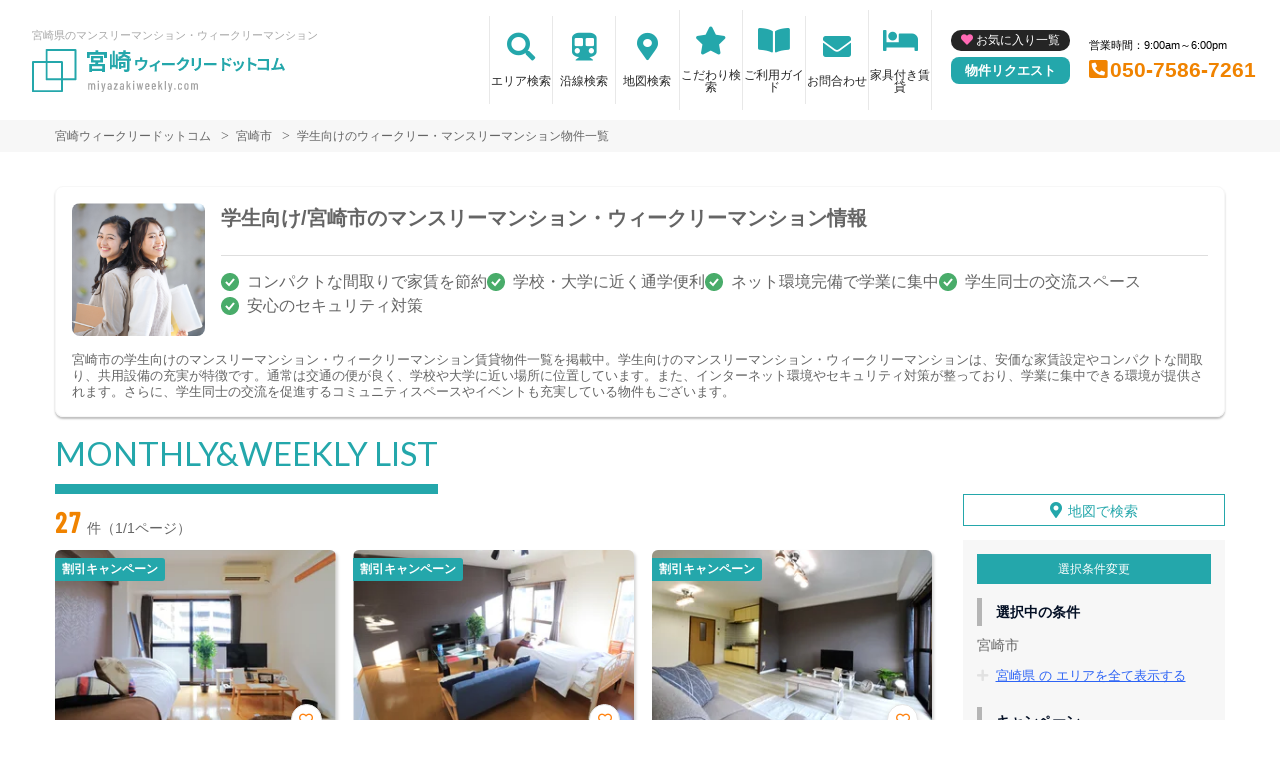

--- FILE ---
content_type: text/html; charset=UTF-8
request_url: https://miyazakiweekly.com/srch/pref_45/city_45201/cond_20/
body_size: 21489
content:
<!DOCTYPE html>
<html lang="ja">
  <head>
        <meta charset="utf-8">
    <meta name="viewport" content="width=device-width, initial-scale=1.0">

    <title>学生向け/宮崎市のマンスリーマンション・ウィークリーマンション｜宮崎ウィークリードットコム</title>
    <meta name="description" content="【宮崎市】学生向けのウィークリー・マンスリーマンション情報。宮崎のウィークリー・マンスリーマンションなら当サイトがお得！保証金、光熱費、仲介料￥0！家具家電付きで来店不要。家具家電が充実したお部屋探しならケイアイホールディングスにおまかせください。">
    <meta name="keywords" content="マンスリーマンション,ウィークリーマンション,宮崎,宮崎県,家具付き賃貸,短期宿泊,長期宿泊,ケイアイホールディングス">
  
    <!-- Resource Hints -->
    <meta http-equiv="x-dns-prefetch-control" content="on">
    <!-- Google Analytics -->
    <link rel="preconnect dns-prefetch" href="//www.google-analytics.com">
    <!-- Fonts -->
    <link rel="preconnect dns-prefetch" href="//fonts.googleapis.com">
    <link rel="preconnect dns-prefetch" href="//kit.fontawesome.com">
    <!-- Google Tag Manager -->
        <link rel="preconnect dns-prefetch" href="//www.googletagmanager.com">
    
        <link rel="canonical" href="https://miyazakiweekly.com/srch/pref_45/city_45201/cond_20/">
      <meta name="robots" content="noarchive"/>

    <link href="https://fonts.googleapis.com/css?family=Barlow+Condensed&display=swap" rel="stylesheet">
    <link href="https://fonts.googleapis.com/css?family=Lato&display=swap" rel="stylesheet">
    <link rel="stylesheet" href="/common/assets/css/common/reset.css?1681202356">
    <link rel="stylesheet" href="/common/assets/css/common/common.css?1681202356">
    <link rel="stylesheet" href="/common/assets/css/common/icon-facility.css?1712646880">
    <link rel="stylesheet" href="/common/assets/css/parts/header/header.css?1764034057">
    <link rel="stylesheet" href="/common/assets/css/parts/footer/footer-a.css?1681202496">
    <link rel="stylesheet" href="/common/assets/css/parts/footnav/footnav-a.css?1757312451">
    <link rel="stylesheet" href="/common/assets/css/parts/srch/srch-a.css?1766562146">
    <link rel="stylesheet" href="/common/assets/css/common/btn-nav.css?1766562146">
    <link rel="stylesheet" href="/common/assets/css/parts/contentlink/contentlink-a.css?1681202510">
<link rel="stylesheet" href="/common/assets/css/parts/quickrequest/quickrequest-a.css?1681202512">
      <link rel="stylesheet" href="/common/assets/css/parts/srch/srchlist/srchlist.css?1727146382">
  <link rel="stylesheet" href="/common/assets/css/parts/srch/srchlist/roomlist.css?1766562146">
  <link rel="stylesheet" href="/common/assets/css/parts/srch/srchlist/srchlist-b.css?1766562146">
        <link rel="stylesheet" href="/common/assets/css/themes/24a7ab.css?1745289015">
        
    <link rel="stylesheet" href="/common/assets/css/common/site-type/child.css?1681202492">
    <link rel="stylesheet" href="/css/style.css?1681202236">
    <script src="https://kit.fontawesome.com/ca47a01a1d.js" crossorigin="anonymous"></script>

    <script src="https://miyazakiweekly.com/common/assets/js/common/jquery-3.4.1.min.js"></script>
    <script src="https://miyazakiweekly.com/common/assets/js/common/common.js?20220221"></script>
        <script src="https://miyazakiweekly.com/common/assets/js/common/favorite.js"></script>
    <script>
    $(function() {

      // 件数取得
      var url = "https://miyazakiweekly.com/favorite/count/";
      favoriteCount(url);

      //初期表示設定
      favoriteSelect();
      
      // お気に入りボタンスタイル追加
      addStyleToFavBtn();

      //オンオフ
      var baseAddUrl = 'https://miyazakiweekly.com/favorite/add/XXXXXXXXXX/';
      var baseDelUrl = 'https://miyazakiweekly.com/favorite/delete/XXXXXXXXXX/';
      toggleFavorite(baseAddUrl, baseDelUrl);

    });
    </script>
        
    
    
      <script src="https://miyazakiweekly.com/common/assets/js/pages/srchlist.js"></script>
  <script>
    $(function(){
      activateItemToggle();
    });
  </script>
    
    
        <script>(function(w,d,s,l,i){w[l]=w[l]||[];w[l].push({'gtm.start':
    new Date().getTime(),event:'gtm.js'});var f=d.getElementsByTagName(s)[0],
    j=d.createElement(s),dl=l!='dataLayer'?'&l='+l:'';j.async=true;j.src=
    'https://www.googletagmanager.com/gtm.js?id='+i+dl;f.parentNode.insertBefore(j,f);
    })(window,document,'script','dataLayer','GTM-MR6R88N');</script>
        

  </head>
  <body id="miyazakiweekly-com">
    
          <noscript><iframe src="https://www.googletagmanager.com/ns.html?id=GTM-MR6R88N"
      height="0" width="0" style="display:none;visibility:hidden"></iframe></noscript>
        

        <div class="header search">
  <header>
  <div class="header_box">
    <div class="logo_box">
      <p class="maintitle">宮崎県のマンスリーマンション・ウィークリーマンション</p>
      <!-- 家具付き賃貸 -->
            <div class="logo_img">
        <a href="https://miyazakiweekly.com">
          <img src="https://miyazakiweekly.com/img/logo/logo_main.svg" loading="lazy" alt="宮崎県のマンスリーマンション・ウィークリーマンション 宮崎ウィークリードットコム">
        </a>
      </div>
          </div>
    <div class="sponly jq-headNavTgl header__navbtn">
      <div class="header__navbtn-item"></div>
      <div class="header__navbtn-item"></div>
      <div class="header__navbtn-item"></div>
    </div>
    <div class="header__nav jq-headNavTglTarget">
      <ul class="header__nav-list">
                                  <li class="header__nav-list-item area_search"><a class="t-navicon" href="https://miyazakiweekly.com/search-area/">エリア検索</a></li>
                                      <li class="header__nav-list-item subway"><a class="t-navicon" href="https://miyazakiweekly.com/srchline/">沿線検索</a></li>
                                      <li class="header__nav-list-item map"><a class="t-navicon" href="https://miyazakiweekly.com/map/">地図検索</a></li>
                                      <li class="header__nav-list-item star"><a class="t-navicon" href="https://miyazakiweekly.com/search-kodawari/">こだわり検索</a></li>
                                      <li class="header__nav-list-item guide"><a class="t-navicon" href="https://miyazakiweekly.com/guide/">ご利用ガイド</a></li>
                                      <li class="header__nav-list-item contact"><a class="t-navicon" href="https://miyazakiweekly.com/contact/">お問合わせ</a></li>
                                                          <li class="header__nav-list-item chintai-top"><a class="t-navicon" href="https://miyazakiweekly.com/rent-setup/">家具付き賃貸</a></li>
                                        </ul>
      <div class="header__nav-info">
                <a class="header__nav-fav" href="https://miyazakiweekly.com/favorite/">お気に入り一覧</a>
                        <p class="btn_request"><a class="t-bgc--tertiary" href="https://miyazakiweekly.com/request/">物件リクエスト</a></p>
      </div>
      <div class="header__nav-info">
        <p class="header__nav-info-hour t-color--em">営業時間：9:00am～6:00pm</p>
                <p class="header__nav-info-tel t-color--secondary"><a class="t-color--secondary" href="tel:050-7586-7261">050-7586-7261</a></p>
              </div>
    </div>
  </div>
</header></div>
    <div class="content">
      
<div class="breadcrumb">
  <ol class="breadcrumb-list inner" itemscope itemtype="https://schema.org/BreadcrumbList">
                  <li itemprop="itemListElement" itemscope itemtype="https://schema.org/ListItem">
  <a itemtype="https://schema.org/Thing" itemprop="item" href="https://miyazakiweekly.com">
    <span itemprop="name">宮崎ウィークリードットコム</span>
  </a>
  <meta itemprop="position" content="1">
</li>
              <li itemprop="itemListElement" itemscope itemtype="https://schema.org/ListItem">
  <a itemtype="https://schema.org/Thing" itemprop="item" href="https://miyazakiweekly.com/srch/pref_45/city_45201/">
    <span itemprop="name">宮崎市</span>
  </a>
  <meta itemprop="position" content="2">
</li>
              <li itemprop="itemListElement" itemscope itemtype="https://schema.org/ListItem">
  <a itemtype="https://schema.org/Thing" itemprop="item" href="https://miyazakiweekly.com/srch/pref_45/city_45201/cond_20/">
    <span itemprop="name">学生向けのウィークリー・マンスリーマンション物件一覧</span>
  </a>
  <meta itemprop="position" content="3">
</li>
            </ol>
</div>
<div class="inner">
  <div class="search__pagetext  unique ">
        <div class="search__pagetext-image"><img src="../../../../common/img/common/condition/eyecatch-20.jpg" alt="学生向け"></div>
        <h1 class="search__pagetext-main">学生向け/宮崎市のマンスリーマンション・ウィークリーマンション情報</h1> 
          <ul class="search__unique-list">
    <li>コンパクトな間取りで家賃を節約</li>
    <li>学校・大学に近く通学便利</li>
    <li>ネット環境完備で学業に集中</li>
    <li>学生同士の交流スペース</li>
    <li>安心のセキュリティ対策</li>
  </ul>
        <p class="search__pagetext-sub">宮崎市の学生向けのマンスリーマンション・ウィークリーマンション賃貸物件一覧を掲載中。学生向けのマンスリーマンション・ウィークリーマンションは、安価な家賃設定やコンパクトな間取り、共用設備の充実が特徴です。通常は交通の便が良く、学校や大学に近い場所に位置しています。また、インターネット環境やセキュリティ対策が整っており、学業に集中できる環境が提供されます。さらに、学生同士の交流を促進するコミュニティスペースやイベントも充実している物件もございます。</p>
    <input class="read_more" type="checkbox" id="unique-list">
    <label class="read_more-label" for="unique-list"><span class="open">もっと見る</span><span class="close">閉じる</span></label>
  </div>
</div>


<div class="roomlist">
  <div class="inner">

    

    <p class="title-content t-title-content s-title-content">MONTHLY&WEEKLY LIST</p>
    <div class="main has-sidebar ">
      <div class="main__list">
        <div class="sort-bar">
          <p class="count"><span class="num t-color--secondary">27</span>件（1/1ページ）</p>
          <!--
          <ul class="detail_search">
            <li>
              <button class="btn_detail btn_condition t-btn--primary js-open" type="button" data-id="1">絞り込み検索<span class="ico"><svg width="18" height="18" viewBox="0 0 18 18" fill="none" xmlns="http://www.w3.org/2000/svg"><path d="M16.6 18L10.3 11.7C9.8 12.1 9.225 12.4167 8.575 12.65C7.925 12.8833 7.23333 13 6.5 13C4.68333 13 3.146 12.3707 1.888 11.112C0.63 9.85333 0.000666667 8.316 0 6.5C0 4.68333 0.629333 3.146 1.888 1.888C3.14667 0.63 4.684 0.000666667 6.5 0C8.31667 0 9.85433 0.629333 11.113 1.888C12.3717 3.14667 13.0007 4.684 13 6.5C13 7.23333 12.8833 7.925 12.65 8.575C12.4167 9.225 12.1 9.8 11.7 10.3L18 16.6L16.6 18ZM6.5 11C7.75 11 8.81267 10.5627 9.688 9.688C10.5633 8.81333 11.0007 7.75067 11 6.5C11 5.25 10.5627 4.18767 9.688 3.313C8.81333 2.43833 7.75067 2.00067 6.5 2C5.25 2 4.18767 2.43767 3.313 3.313C2.43833 4.18833 2.00067 5.25067 2 6.5C2 7.75 2.43767 8.81267 3.313 9.688C4.18833 10.5633 5.25067 11.0007 6.5 11Z"/></svg></span></button>
            </li>
                        <li>
              <a class="btn_detail btn_srchmap" href="https://miyazakiweekly.com/map/">地図から探す<span class="ico"><svg width="18" height="22" viewBox="0 0 18 22" fill="none" xmlns="http://www.w3.org/2000/svg"><path fill-rule="evenodd" clip-rule="evenodd" d="M13.272 9.2721C13.272 10.333 12.8505 11.3504 12.1004 12.1005C11.3503 12.8507 10.3328 13.2721 9.27197 13.2721C8.21111 13.2721 7.19369 12.8507 6.44355 12.1005C5.6934 11.3504 5.27197 10.333 5.27197 9.2721C5.27197 8.21123 5.6934 7.19381 6.44355 6.44367C7.19369 5.69352 8.21111 5.27209 9.27197 5.27209C10.3328 5.27209 11.3503 5.69352 12.1004 6.44367C12.8505 7.19381 13.272 8.21123 13.272 9.2721ZM11.272 9.2721C11.272 9.80253 11.0613 10.3112 10.6862 10.6863C10.3111 11.0614 9.80241 11.2721 9.27197 11.2721C8.74154 11.2721 8.23283 11.0614 7.85776 10.6863C7.48269 10.3112 7.27197 9.80253 7.27197 9.2721C7.27197 8.74166 7.48269 8.23295 7.85776 7.85788C8.23283 7.48281 8.74154 7.2721 9.27197 7.2721C9.80241 7.2721 10.3111 7.48281 10.6862 7.85788C11.0613 8.23295 11.272 8.74166 11.272 9.2721Z" fill="#545454"/><path fill-rule="evenodd" clip-rule="evenodd" d="M2.794 15.5181C1.50484 14.2907 0.608609 12.7085 0.218639 10.9717C-0.17133 9.23492 -0.0375212 7.42149 0.603146 5.76074C1.24381 4.1 2.36256 2.66652 3.81792 1.6416C5.27328 0.61668 6.99988 0.0463399 8.77938 0.00270542C10.5589 -0.040929 12.3114 0.444102 13.8152 1.39646C15.3191 2.34882 16.5067 3.72574 17.228 5.35309C17.9493 6.98044 18.1718 8.78514 17.8675 10.539C17.5631 12.2928 16.7455 13.917 15.518 15.2061L9.31201 21.7241L2.794 15.5181ZM14.07 13.8271L9.243 18.8971L4.173 14.0701C3.17037 13.1154 2.47334 11.8849 2.17005 10.5341C1.86676 9.18326 1.97084 7.77285 2.46912 6.48119C2.9674 5.18953 3.8375 4.07462 4.96941 3.27746C6.10131 2.4803 7.44418 2.03668 8.8282 2.00269C10.2122 1.96871 11.5752 2.3459 12.7449 3.08655C13.9146 3.8272 14.8383 4.89806 15.3994 6.16371C15.9605 7.42936 16.1336 8.83297 15.897 10.197C15.6604 11.5611 15.0246 12.8244 14.07 13.8271Z" fill="#545454"/></svg></span></a>
            </li>
                      </ul>
          -->
        </div>

        
        <div id="overlay" class="overlay"></div>
        <div class="modal-window" data-id="modal1">
          <div class="srchpanel">
            <input type="radio" id="input_area" class="modal_select-input" name="modal_select-input" value="area" checked="">
            <input type="radio" id="input_line" class="modal_select-input" name="modal_select-input" value="line">
            <ul class="modal_select">
              <li class="modal_select-item"><label for="input_area" id="btn_area" class="modal_select-btn">エリアで絞り込む</label></li>
              <li class="modal_select-item"><label for="input_line" id="btn_line" class="modal_select-btn">沿線で絞り込む</label></li>
            </ul>
            
            <div id="modal_area" class="modal_tab">
              <form id="searchForm" method="POST" action="">
                <h3 class="modal_headline">エリアで絞り込み中</h3>
                <dl class="modal_cont">
                  <dt class="modal_cont-title t-bdc--primary">エリア選択</dt>
                  <dd class="modal_cont-content">
                    <input type="checkbox" class="search_toggle-input" id="area_prefecture_1" checked="">
                    <label for="area_prefecture_1" class="search_toggle-btn t-color--primary">北海道のエリアを<span class="open">全て表示する</span><span class="close">非表示にする</span></label>
                    <div class="search_toggle">
                      <ul class="modal_checkbox-list">
                        <li class="jq-area">
                          <input type="checkbox" name="city[]" id="pref_city_1100" value="1100" class="search_toggle-checkbox modal_checkbox">
                          <label for="pref_city_1100">札幌市(23)</label>
                        </li>
                        <li class="jq-area">
                          <input type="checkbox" name="city[]" id="pref_city_1101" value="1101" class="search_toggle-checkbox modal_checkbox">
                          <label for="pref_city_1101">札幌市中央区(17)</label>
                        </li>
                        <li class="jq-area">
                          <input type="checkbox" name="city[]" id="pref_city_1102" value="1102" class="search_toggle-checkbox modal_checkbox">
                          <label for="pref_city_1102">札幌市北区(1)</label>
                        </li>
                        <li class="jq-area">
                          <input type="checkbox" name="city[]" id="pref_city_1103" value="1103" class="search_toggle-checkbox modal_checkbox">
                          <label for="pref_city_1103">札幌市東区(5)</label>
                        </li>
                        <li class="jq-area">
                          <input type="checkbox" name="city[]" id="pref_city_1224" value="1224" class="search_toggle-checkbox modal_checkbox">
                          <label for="pref_city_1224">千歳市(22)</label>
                        </li>
                      </ul>
                    </div>
                  </dd>
                </dl>
                <div class="pc_flex">
                  <dl class="modal_cont">
                    <dt class="modal_cont-title t-bdc--primary"><label for="area_area_campaign">キャンペーン</label></dt>
                    <dd class="modal_cont-content">
                      <div class="select_wrap">
                        <select name="campaign" id="area_area_campaign">
                          <option value="">指定しない</option>
                          <option value="1">割引</option>
                          <option value="2">特典</option>
                        </select>
                      </div>
                    </dd>
                  </dl>
                  <dl class="modal_cont">
                    <dt class="modal_cont-title t-bdc--primary"><label for="area_area_on_foot">駅徒歩</label></dt>
                    <dd class="modal_cont-content">
                      <div class="select_wrap">
                        <select name="on_foot" id="area_area_on_foot">
                          <option value="">指定しない</option>
                          <option value="1">1分以内</option>
                          <option value="3">3分以内</option>
                          <option value="5">5分以内</option>
                          <option value="7">7分以内</option>
                          <option value="10">10分以内</option>
                          <option value="15">15分以内</option>
                          <option value="20">20分以内</option>
                        </select>
                      </div>
                    </dd>
                  </dl>
                  <dl class="modal_cont">
                    <dt class="modal_cont-title t-bdc--primary"><label for="area_area_person">定員人数</label></dt>
                    <dd class="modal_cont-content">
                      <div class="select_wrap">
                        <select name="person" id="area_area_person">
                          <option value="">指定しない</option>
                          <option value="2">2名以上</option>
                          <option value="3">3名以上</option>
                          <option value="4">4名以上</option>
                          <option value="5">5名以上</option>
                        </select>
                      </div>
                    </dd>
                  </dl>
                  <dl class="modal_cont">
                    <dt class="modal_cont-title t-bdc--primary"><label for="area_area_build_date">築年数</label></dt>
                    <dd class="modal_cont-content">
                      <div class="select_wrap">
                        <select name="build_date" id="area_area_build_date">
                          <option value="">指定しない</option>
                          <option value="1">1年以内</option>
                          <option value="3">3年以内</option>
                          <option value="5">5年以内</option>
                          <option value="10">10年以内</option>
                          <option value="15">15年以内</option>
                          <option value="20">20年以内</option>
                          <option value="25">25年以内</option>
                          <option value="30">30年以内</option>
                          <option value="30over">30年以上</option>
                        </select>
                      </div>
                    </dd>
                  </dl>
                  <dl class="modal_cont">
                    <dt class="modal_cont-title t-bdc--primary"><label for="area_area_room_size_st">部屋面積</label></dt>
                    <dd class="modal_cont-content">
                      <div class="select_wrap">
                        <select name="room_size_st" id="area_area_room_size_st">
                          <option value="">下限</option>
                          <option value="15">15㎡</option>
                          <option value="20">20㎡</option>
                          <option value="25">25㎡</option>
                          <option value="30">30㎡</option>
                          <option value="35">35㎡</option>
                          <option value="40">40㎡</option>
                          <option value="45">45㎡</option>
                          <option value="50">50㎡</option>
                          <option value="60">60㎡</option>
                          <option value="70">70㎡</option>
                          <option value="80">80㎡</option>
                          <option value="90">90㎡</option>
                          <option value="100">100㎡</option>
                          <option value="200">200㎡</option>
                        </select>
                      </div>
                    </dd>
                  </dl>
                </div>
                <dl class="modal_cont">
                  <dt class="modal_cont-title t-bdc--primary">こだわり条件</dt>
                  <dd class="modal_cont-content">
                    <input type="checkbox" class="search_toggle-input" id="area_line_cond_03">
                    <label for="area_line_cond_03" class="search_toggle-btn t-color--primary"><span class="open">全て表示する</span><span class="close">一部非表示にする</span></label>
                    <div class="search_toggle cond">
                      <ul class="modal_checkbox-list">
                        <li>
                          <input type="checkbox" name="cond[]" id="area_cond-1" value="1" class="modal_checkbox">
                          <label for="area_cond-1">駅近</label>
                        </li>
                        <li>
                          <input type="checkbox" name="cond[]" id="area_cond-2" value="2" class="modal_checkbox">
                          <label for="area_cond-2">インターネット無料</label>
                        </li>
                        <li>
                          <input type="checkbox" name="cond[]" id="area_cond-3" value="3" class="modal_checkbox">
                          <label for="area_cond-3">wifiあり</label>
                        </li>
                        <li>
                          <input type="checkbox" name="cond[]" id="area_cond-4" value="4" class="modal_checkbox">
                          <label for="area_cond-4">駐車場あり</label>
                        </li>
                        <li>
                          <input type="checkbox" name="cond[]" id="area_cond-5" value="5" class="modal_checkbox">
                          <label for="area_cond-5">オートロック</label>
                        </li>
                        <li>
                          <input type="checkbox" name="cond[]" id="area_cond-6" value="6" class="modal_checkbox">
                          <label for="area_cond-6">ペット可</label>
                        </li>
                        <li>
                          <input type="checkbox" name="cond[]" id="area_cond-7" value="7" class="modal_checkbox">
                          <label for="area_cond-7">手数料無料</label>
                        </li>
                        <li>
                          <input type="checkbox" name="cond[]" id="area_cond-8" value="8" class="modal_checkbox">
                          <label for="area_cond-8">保証人不要</label>
                        </li>
                        <li>
                          <input type="checkbox" name="cond[]" id="area_cond-9" value="9" class="modal_checkbox">
                          <label for="area_cond-9">広めのLDK</label>
                        </li>
                        <li>
                          <input type="checkbox" name="cond[]" id="area_cond-10" value="10" class="modal_checkbox">
                          <label for="area_cond-10">風呂･トイレ別</label>
                        </li>
                        <li>
                          <input type="checkbox" name="cond[]" id="area_cond-11" value="11" class="modal_checkbox">
                          <label for="area_cond-11">家具付賃貸</label>
                        </li>
                        <li>
                          <input type="checkbox" name="cond[]" id="area_cond-12" value="12" class="modal_checkbox">
                          <label for="area_cond-12">禁煙ルーム</label>
                        </li>
                        <li>
                          <input type="checkbox" name="cond[]" id="area_cond-13" value="13" class="modal_checkbox">
                          <label for="area_cond-13">高級・ハイグレード</label>
                        </li>
                        <li>
                          <input type="checkbox" name="cond[]" id="area_cond-14" value="14" class="modal_checkbox">
                          <label for="area_cond-14">温泉付き</label>
                        </li>
                        <li>
                          <input type="checkbox" name="cond[]" id="area_cond-15" value="15" class="modal_checkbox">
                          <label for="area_cond-15">カード決済OK</label>
                        </li>
                        <li>
                          <input type="checkbox" name="cond[]" id="area_cond-16" value="16" class="modal_checkbox">
                          <label for="area_cond-16">女性向け</label>
                        </li>
                        <li>
                          <input type="checkbox" name="cond[]" id="area_cond-17" value="17" class="modal_checkbox">
                          <label for="area_cond-17">デザイナーズ</label>
                        </li>
                        <li>
                          <input type="checkbox" name="cond[]" id="area_cond-18" value="18" class="modal_checkbox">
                          <label for="area_cond-18">リフォーム済</label>
                        </li>
                        <li>
                          <input type="checkbox" name="cond[]" id="area_cond-19" value="19" class="modal_checkbox">
                          <label for="area_cond-19">上階･眺望抜群</label>
                        </li>
                        <li>
                          <input type="checkbox" name="cond[]" id="area_cond-20" value="20" class="modal_checkbox">
                          <label for="area_cond-20">学生向け</label>
                        </li>
                        <li>
                          <input type="checkbox" name="cond[]" id="area_cond-21" value="21" class="modal_checkbox">
                          <label for="area_cond-21">法人契約歓迎</label>
                        </li>
                        <li>
                          <input type="checkbox" name="cond[]" id="area_cond-22" value="22" class="modal_checkbox">
                          <label for="area_cond-22">ファミリー向け</label>
                        </li>
                        <li>
                          <input type="checkbox" name="cond[]" id="area_cond-23" value="23" class="modal_checkbox">
                          <label for="area_cond-23">出張・研修向け</label>
                        </li>
                        <li>
                          <input type="checkbox" name="cond[]" id="area_cond-24" value="24" class="modal_checkbox">
                          <label for="area_cond-24">日当り良好</label>
                        </li>
                        <li>
                          <input type="checkbox" name="cond[]" id="area_cond-25" value="25" class="modal_checkbox">
                          <label for="area_cond-25">閑静な住宅地</label>
                        </li>
                        <li>
                          <input type="checkbox" name="cond[]" id="area_cond-26" value="26" class="modal_checkbox">
                          <label for="area_cond-26">清掃サービス有</label>
                        </li>
                        <li>
                          <input type="checkbox" name="cond[]" id="area_cond-27" value="27" class="modal_checkbox">
                          <label for="area_cond-27">賃料交渉可</label>
                        </li>
                        <li>
                          <input type="checkbox" name="cond[]" id="area_cond-28" value="28" class="modal_checkbox">
                          <label for="area_cond-28">テレワーク・在宅勤務可</label>
                        </li>
                        <li>
                          <input type="checkbox" name="cond[]" id="area_cond-29" value="29" class="modal_checkbox">
                          <label for="area_cond-29">空気清浄機付</label>
                        </li>
                        <li>
                          <input type="checkbox" name="cond[]" id="area_cond-30" value="30" class="modal_checkbox">
                          <label for="area_cond-30">病院近く</label>
                        </li>
                        <li>
                          <input type="checkbox" name="cond[]" id="area_cond-31" value="31" class="modal_checkbox">
                          <label for="area_cond-31">大学近く</label>
                        </li>
                        <li>
                          <input type="checkbox" name="cond[]" id="area_cond-32" value="32" class="modal_checkbox">
                          <label for="area_cond-32">特急対応可</label>
                        </li>
                        <li>
                          <input type="checkbox" name="cond[]" id="area_cond-33" value="33" class="modal_checkbox">
                          <label for="area_cond-33">家具なしOK</label>
                        </li>
                        <li>
                          <input type="checkbox" name="cond[]" id="area_cond-34" value="34" class="modal_checkbox">
                          <label for="area_cond-34">同棲向け</label>
                        </li>
                        <li>
                          <input type="checkbox" name="cond[]" id="area_cond-35" value="35" class="modal_checkbox">
                          <label for="area_cond-35">ワーケーション向け</label>
                        </li>
                        <li>
                          <input type="checkbox" name="cond[]" id="area_cond-37" value="37" class="modal_checkbox">
                          <label for="area_cond-37">被災者受入対応優先</label>
                        </li>
                      </ul>
                    </div>
                  </dd>
                </dl>
                <dl class="modal_cont">
                  <dt class="modal_cont-title t-bdc--primary">建物設備</dt>
                  <dd class="modal_cont-content">
                    <ul class="modal_checkbox-list">
                      <li>
                        <input type="checkbox" name="build_facility[]" id="area_build_facility-1" value="1" class="modal_checkbox">
                        <label for="area_build_facility-1">エレベーター</label>
                      </li>
                      <li>
                        <input type="checkbox" name="build_facility[]" id="area_build_facility-2" value="2" class="modal_checkbox">
                        <label for="area_build_facility-2">オートロック</label>
                      </li>
                      <li>
                        <input type="checkbox" name="build_facility[]" id="area_build_facility-4" value="4" class="modal_checkbox">
                        <label for="area_build_facility-4">宅配ボックス</label>
                      </li>
                      <li>
                        <input type="checkbox" name="build_facility[]" id="area_build_facility-5" value="5" class="modal_checkbox">
                        <label for="area_build_facility-5">防犯カメラ</label>
                      </li>
                      <li>
                        <input type="checkbox" name="build_facility[]" id="area_build_facility-6" value="6" class="modal_checkbox">
                        <label for="area_build_facility-6">コンシェルジュ</label>
                      </li>
                    </ul>
                  </dd>
                </dl>
                <dl class="modal_cont">
                  <dt class="modal_cont-title t-bdc--primary">部屋設備</dt>
                  <dd class="modal_cont-content">
                    <ul class="modal_checkbox-list">
                      <li>
                        <input type="checkbox" name="room_facility[]" id="area_room_facility-13" value="13" class="modal_checkbox">
                        <label for="area_room_facility-13">ドライヤー</label>
                      </li>
                      <li>
                        <input type="checkbox" name="room_facility[]" id="area_room_facility-17" value="17" class="modal_checkbox">
                        <label for="area_room_facility-17">エアコン</label>
                      </li>
                      <li>
                        <input type="checkbox" name="room_facility[]" id="area_room_facility-19" value="19" class="modal_checkbox">
                        <label for="area_room_facility-19">空気清浄機</label>
                      </li>
                      <li>
                        <input type="checkbox" name="room_facility[]" id="area_room_facility-20" value="20" class="modal_checkbox">
                        <label for="area_room_facility-20">寝具一式</label>
                      </li>
                      <li>
                        <input type="checkbox" name="room_facility[]" id="area_room_facility-22" value="22" class="modal_checkbox">
                        <label for="area_room_facility-22">バス･トイレ別</label>
                      </li>
                      <li>
                        <input type="checkbox" name="room_facility[]" id="area_room_facility-23" value="23" class="modal_checkbox">
                        <label for="area_room_facility-23">温水洗浄便座</label>
                      </li>
                      <li>
                        <input type="checkbox" name="room_facility[]" id="area_room_facility-27" value="27" class="modal_checkbox">
                        <label for="area_room_facility-27">デスク</label>
                      </li>
                      <li>
                        <input type="checkbox" name="room_facility[]" id="area_room_facility-38" value="38" class="modal_checkbox">
                        <label for="area_room_facility-38">ロフト</label>
                      </li>
                      <li>
                        <input type="checkbox" name="room_facility[]" id="area_room_facility-43" value="43" class="modal_checkbox">
                        <label for="area_room_facility-43">ベランダ</label>
                      </li>
                      <li>
                        <input type="checkbox" name="room_facility[]" id="area_room_facility-44" value="44" class="modal_checkbox">
                        <label for="area_room_facility-44">浴室乾燥機</label>
                      </li>
                      <li>
                        <input type="checkbox" name="room_facility[]" id="area_room_facility-45" value="45" class="modal_checkbox">
                        <label for="area_room_facility-45">独立洗面台</label>
                      </li>
                      <li>
                        <input type="checkbox" name="room_facility[]" id="area_room_facility-48" value="48" class="modal_checkbox">
                        <label for="area_room_facility-48">トースター</label>
                      </li>
                    </ul>
                  </dd>
                </dl>
                <div class="search_btn">
                  <ul class="search_btn-list">
                    <li class="search_btn-item"><button class="clear" onclick="return false;">条件をクリア</button></li>
                    <li class="search_btn-item"><button class="search t-btn-solid--primary">検索</button></li>
                  </ul>
                </div>
              </form>
            </div>
            
            <div id="modal_line" class="modal_tab">
              <form id="search_line_form" method="POST" action="">
                <input type="hidden" name="_token" value="MKnrw4cKHgZrvFYvLMsuRIn6g4o1SpDc4bT9Xqmd">
                <h3 class="modal_headline">沿線で絞り込み中</h3>
                <dl class="modal_cont">
                  <dt class="modal_cont-title t-bdc--primary">沿線・駅選択</dt>
                  <dd class="modal_cont-content">
                    <input type="checkbox" class="search_toggle-input" id="line_1_51" checked="">
                    <label for="line_1_51" class="search_toggle-btn t-color--primary">函館本線を<span class="open">表示する</span><span class="close">非表示にする</span></label>
                    <div class="search_toggle">
                      <ul class="modal_checkbox-list">
                        <li class="jq-station" data-cs_station_id="6">
                          <input type="checkbox" name="station_id[]" id="line_1_51_station_id_6" value="6" class="search_toggle-checkbox modal_checkbox">
                          <label for="line_1_51_station_id_6">札幌(5)</label>
                        </li>
                      </ul>
                    </div>
                    <input type="checkbox" class="search_toggle-input" id="line_1_55" checked="">
                    <label for="line_1_55" class="search_toggle-btn t-color--primary">札沼線を<span class="open">表示する</span><span class="close">非表示にする</span></label>
                    <div class="search_toggle">
                      <ul class="modal_checkbox-list">
                        <li class="jq-station" data-cs_station_id="6">
                          <input type="checkbox" name="station_id[]" id="line_1_55_station_id_6" value="6" class="search_toggle-checkbox modal_checkbox">
                          <label for="line_1_55_station_id_6">札幌(5)</label>
                        </li>
                        <li class="jq-station" data-cs_station_id="1084">
                          <input type="checkbox" name="station_id[]" id="line_1_55_station_id_1084" value="1084" class="search_toggle-checkbox modal_checkbox">
                          <label for="line_1_55_station_id_1084">新琴似(1)</label>
                        </li>
                      </ul>
                    </div>
                    <input type="checkbox" class="search_toggle-input" id="line_1_56" checked="">
                    <label for="line_1_56" class="search_toggle-btn t-color--primary">千歳線を<span class="open">表示する</span><span class="close">非表示にする</span></label>
                    <div class="search_toggle">
                      <ul class="modal_checkbox-list">
                        <li class="jq-station" data-cs_station_id="6">
                          <input type="checkbox" name="station_id[]" id="line_1_56_station_id_6" value="6" class="search_toggle-checkbox modal_checkbox">
                          <label for="line_1_56_station_id_6">札幌(5)</label>
                        </li>
                        <li class="jq-station" data-cs_station_id="1102">
                          <input type="checkbox" name="station_id[]" id="line_1_56_station_id_1102" value="1102" class="search_toggle-checkbox modal_checkbox">
                          <label for="line_1_56_station_id_1102">千歳(22)</label>
                        </li>
                      </ul>
                    </div>
                    <input type="checkbox" class="search_toggle-input" id="line_1_82" checked="">
                    <label for="line_1_82" class="search_toggle-btn t-color--primary">札幌市南北線を<span class="open">表示する</span><span class="close">非表示にする</span></label>
                    <div class="search_toggle">
                      <ul class="modal_checkbox-list">
                        <li class="jq-station" data-cs_station_id="1327">
                          <input type="checkbox" name="station_id[]" id="line_1_82_station_id_1327" value="1327" class="search_toggle-checkbox modal_checkbox">
                          <label for="line_1_82_station_id_1327">麻生(1)</label>
                        </li>
                        <li class="jq-station" data-cs_station_id="6">
                          <input type="checkbox" name="station_id[]" id="line_1_82_station_id_6" value="6" class="search_toggle-checkbox modal_checkbox">
                          <label for="line_1_82_station_id_6">さっぽろ(5)</label>
                        </li>
                        <li class="jq-station" data-cs_station_id="25">
                          <input type="checkbox" name="station_id[]" id="line_1_82_station_id_25" value="25" class="search_toggle-checkbox modal_checkbox">
                          <label for="line_1_82_station_id_25">大通(10)</label>
                        </li>
                        <li class="jq-station" data-cs_station_id="1332">
                          <input type="checkbox" name="station_id[]" id="line_1_82_station_id_1332" value="1332" class="search_toggle-checkbox modal_checkbox">
                          <label for="line_1_82_station_id_1332">中島公園(2)</label>
                        </li>
                      </ul>
                    </div>
                    <input type="checkbox" class="search_toggle-input" id="line_1_83" checked="">
                    <label for="line_1_83" class="search_toggle-btn t-color--primary">札幌市東西線を<span class="open">表示する</span><span class="close">非表示にする</span></label>
                    <div class="search_toggle">
                      <ul class="modal_checkbox-list">
                        <li class="jq-station" data-cs_station_id="1343">
                          <input type="checkbox" name="station_id[]" id="line_1_83_station_id_1343" value="1343" class="search_toggle-checkbox modal_checkbox">
                          <label for="line_1_83_station_id_1343">西２８丁目(4)</label>
                        </li>
                        <li class="jq-station" data-cs_station_id="1344">
                          <input type="checkbox" name="station_id[]" id="line_1_83_station_id_1344" value="1344" class="search_toggle-checkbox modal_checkbox">
                          <label for="line_1_83_station_id_1344">円山公園(4)</label>
                        </li>
                        <li class="jq-station" data-cs_station_id="1345">
                          <input type="checkbox" name="station_id[]" id="line_1_83_station_id_1345" value="1345" class="search_toggle-checkbox modal_checkbox">
                          <label for="line_1_83_station_id_1345">西１８丁目(1)</label>
                        </li>
                        <li class="jq-station" data-cs_station_id="1346">
                          <input type="checkbox" name="station_id[]" id="line_1_83_station_id_1346" value="1346" class="search_toggle-checkbox modal_checkbox">
                          <label for="line_1_83_station_id_1346">西１１丁目(5)</label>
                        </li>
                        <li class="jq-station" data-cs_station_id="25">
                          <input type="checkbox" name="station_id[]" id="line_1_83_station_id_25" value="25" class="search_toggle-checkbox modal_checkbox">
                          <label for="line_1_83_station_id_25">大通(10)</label>
                        </li>
                        <li class="jq-station" data-cs_station_id="1347">
                          <input type="checkbox" name="station_id[]" id="line_1_83_station_id_1347" value="1347" class="search_toggle-checkbox modal_checkbox">
                          <label for="line_1_83_station_id_1347">バスセンター前(5)</label>
                        </li>
                      </ul>
                    </div>
                    <input type="checkbox" class="search_toggle-input" id="line_1_85" checked="">
                    <label for="line_1_85" class="search_toggle-btn t-color--primary">札幌市東豊線を<span class="open">表示する</span><span class="close">非表示にする</span></label>
                    <div class="search_toggle">
                      <ul class="modal_checkbox-list">
                        <li class="jq-station" data-cs_station_id="6">
                          <input type="checkbox" name="station_id[]" id="line_1_85_station_id_6" value="6" class="search_toggle-checkbox modal_checkbox">
                          <label for="line_1_85_station_id_6">さっぽろ(5)</label>
                        </li>
                        <li class="jq-station" data-cs_station_id="25">
                          <input type="checkbox" name="station_id[]" id="line_1_85_station_id_25" value="25" class="search_toggle-checkbox modal_checkbox">
                          <label for="line_1_85_station_id_25">大通(10)</label>
                        </li>
                      </ul>
                    </div>
                    <input type="checkbox" class="search_toggle-input" id="line_1_84" checked="">
                    <label for="line_1_84" class="search_toggle-btn t-color--primary">札幌市軌道線を<span class="open">表示する</span><span class="close">非表示にする</span></label>
                    <div class="search_toggle">
                      <ul class="modal_checkbox-list">
                        <li class="jq-station" data-cs_station_id="25">
                          <input type="checkbox" name="station_id[]" id="line_1_84_station_id_25" value="25" class="search_toggle-checkbox modal_checkbox">
                          <label for="line_1_84_station_id_25">西４丁目(10)</label>
                        </li>
                        <li class="jq-station" data-cs_station_id="1357">
                          <input type="checkbox" name="station_id[]" id="line_1_84_station_id_1357" value="1357" class="search_toggle-checkbox modal_checkbox">
                          <label for="line_1_84_station_id_1357">中央区役所前(5)</label>
                        </li>
                        <li class="jq-station" data-cs_station_id="1374">
                          <input type="checkbox" name="station_id[]" id="line_1_84_station_id_1374" value="1374" class="search_toggle-checkbox modal_checkbox">
                          <label for="line_1_84_station_id_1374">山鼻９条(2)</label>
                        </li>
                        <li class="jq-station" data-cs_station_id="1375">
                          <input type="checkbox" name="station_id[]" id="line_1_84_station_id_1375" value="1375" class="search_toggle-checkbox modal_checkbox">
                          <label for="line_1_84_station_id_1375">東本願寺前(2)</label>
                        </li>
                        <li class="jq-station" data-cs_station_id="1377">
                          <input type="checkbox" name="station_id[]" id="line_1_84_station_id_1377" value="1377" class="search_toggle-checkbox modal_checkbox">
                          <label for="line_1_84_station_id_1377">狸小路(5)</label>
                        </li>
                      </ul>
                    </div>
                  </dd>
                </dl>
                <div class="pc_flex">
                  <dl class="modal_cont">
                    <dt class="modal_cont-title t-bdc--primary"><label for="line_area_campaign">キャンペーン</label></dt>
                    <dd class="modal_cont-content">
                      <div class="select_wrap">
                        <select name="campaign" id="line_area_campaign">
                          <option value="">指定しない</option>
                          <option value="1">割引</option>
                          <option value="2">特典</option>
                        </select>
                      </div>
                    </dd>
                  </dl>
                  <dl class="modal_cont">
                    <dt class="modal_cont-title t-bdc--primary"><label for="line_area_on_foot">駅徒歩</label></dt>
                    <dd class="modal_cont-content">
                      <div class="select_wrap">
                        <select name="on_foot" id="line_area_on_foot">
                          <option value="">指定しない</option>
                          <option value="1">1分以内</option>
                          <option value="3">3分以内</option>
                          <option value="5">5分以内</option>
                          <option value="7">7分以内</option>
                          <option value="10">10分以内</option>
                          <option value="15">15分以内</option>
                          <option value="20">20分以内</option>
                        </select>
                      </div>
                    </dd>
                  </dl>
                  <dl class="modal_cont">
                    <dt class="modal_cont-title t-bdc--primary"><label for="line_area_person">定員人数</label></dt>
                      <dd class="modal_cont-content">
                      <div class="select_wrap">
                        <select name="person" id="line_area_person">
                          <option value="">指定しない</option>
                          <option value="2">2名以上</option>
                          <option value="3">3名以上</option>
                          <option value="4">4名以上</option>
                          <option value="5">5名以上</option>
                        </select>
                      </div>
                    </dd>
                  </dl>
                  <dl class="modal_cont">
                    <dt class="modal_cont-title t-bdc--primary"><label for="line_area_build_date">築年数</label></dt>
                    <dd class="modal_cont-content">
                      <div class="select_wrap">
                        <select name="build_date" id="line_area_build_date">
                          <option value="">指定しない</option>
                          <option value="1">1年以内</option>
                          <option value="3">3年以内</option>
                          <option value="5">5年以内</option>
                          <option value="10">10年以内</option>
                          <option value="15">15年以内</option>
                          <option value="20">20年以内</option>
                          <option value="25">25年以内</option>
                          <option value="30">30年以内</option>
                          <option value="30over">30年以上</option>
                        </select>
                      </div>
                    </dd>
                  </dl>
                  <dl class="modal_cont">
                    <dt class="modal_cont-title t-bdc--primary"><label for="line_area_room_size_st">部屋面積</label></dt>
                    <dd class="modal_cont-content">
                      <div class="select_wrap">
                        <select name="room_size_st" id="line_area_room_size_st">
                          <option value="">下限</option>
                          <option value="15">15㎡</option>
                          <option value="20">20㎡</option>
                          <option value="25">25㎡</option>
                          <option value="30">30㎡</option>
                          <option value="35">35㎡</option>
                          <option value="40">40㎡</option>
                          <option value="45">45㎡</option>
                          <option value="50">50㎡</option>
                          <option value="60">60㎡</option>
                          <option value="70">70㎡</option>
                          <option value="80">80㎡</option>
                          <option value="90">90㎡</option>
                          <option value="100">100㎡</option>
                          <option value="200">200㎡</option>
                        </select>
                      </div>
                    </dd>
                  </dl>
                </div>
                <dl class="modal_cont">
                  <dt class="modal_cont-title t-bdc--primary">こだわり条件</dt>
                  <dd class="modal_cont-content">
                    <input type="checkbox" class="search_toggle-input" id="line_line_cond_03">
                    <label for="line_line_cond_03" class="search_toggle-btn t-color--primary"><span class="open">全て表示する</span><span class="close">一部非表示にする</span></label>
                    <div class="search_toggle cond">
                      <ul class="modal_checkbox-list">
                        <li>
                          <input type="checkbox" name="cond[]" id="line_cond-1" value="1" class="modal_checkbox">
                          <label for="line_cond-1">駅近</label>
                        </li>
                        <li>
                          <input type="checkbox" name="cond[]" id="line_cond-2" value="2" class="modal_checkbox">
                          <label for="line_cond-2">インターネット無料</label>
                        </li>
                        <li>
                          <input type="checkbox" name="cond[]" id="line_cond-3" value="3" class="modal_checkbox">
                          <label for="line_cond-3">wifiあり</label>
                        </li>
                        <li>
                          <input type="checkbox" name="cond[]" id="line_cond-4" value="4" class="modal_checkbox">
                          <label for="line_cond-4">駐車場あり</label>
                        </li>
                        <li>
                          <input type="checkbox" name="cond[]" id="line_cond-5" value="5" class="modal_checkbox">
                          <label for="line_cond-5">オートロック</label>
                        </li>
                        <li>
                          <input type="checkbox" name="cond[]" id="line_cond-6" value="6" class="modal_checkbox">
                          <label for="line_cond-6">ペット可</label>
                        </li>
                        <li>
                          <input type="checkbox" name="cond[]" id="line_cond-7" value="7" class="modal_checkbox">
                          <label for="line_cond-7">手数料無料</label>
                        </li>
                        <li>
                          <input type="checkbox" name="cond[]" id="line_cond-8" value="8" class="modal_checkbox">
                          <label for="line_cond-8">保証人不要</label>
                        </li>
                        <li>
                          <input type="checkbox" name="cond[]" id="line_cond-9" value="9" class="modal_checkbox">
                          <label for="line_cond-9">広めのLDK</label>
                        </li>
                        <li>
                          <input type="checkbox" name="cond[]" id="line_cond-10" value="10" class="modal_checkbox">
                          <label for="line_cond-10">風呂･トイレ別</label>
                        </li>
                        <li>
                          <input type="checkbox" name="cond[]" id="line_cond-11" value="11" class="modal_checkbox">
                          <label for="line_cond-11">家具付賃貸</label>
                        </li>
                        <li>
                          <input type="checkbox" name="cond[]" id="line_cond-12" value="12" class="modal_checkbox">
                          <label for="line_cond-12">禁煙ルーム</label>
                        </li>
                        <li>
                          <input type="checkbox" name="cond[]" id="line_cond-13" value="13" class="modal_checkbox">
                          <label for="line_cond-13">高級・ハイグレード</label>
                        </li>
                        <li>
                          <input type="checkbox" name="cond[]" id="line_cond-14" value="14" class="modal_checkbox">
                          <label for="line_cond-14">温泉付き</label>
                        </li>
                        <li>
                          <input type="checkbox" name="cond[]" id="line_cond-15" value="15" class="modal_checkbox">
                          <label for="line_cond-15">カード決済OK</label>
                        </li>
                        <li>
                          <input type="checkbox" name="cond[]" id="line_cond-16" value="16" class="modal_checkbox">
                          <label for="line_cond-16">女性向け</label>
                        </li>
                        <li>
                          <input type="checkbox" name="cond[]" id="line_cond-17" value="17" class="modal_checkbox">
                          <label for="line_cond-17">デザイナーズ</label>
                        </li>
                        <li>
                          <input type="checkbox" name="cond[]" id="line_cond-18" value="18" class="modal_checkbox">
                          <label for="line_cond-18">リフォーム済</label>
                        </li>
                        <li>
                          <input type="checkbox" name="cond[]" id="line_cond-19" value="19" class="modal_checkbox">
                          <label for="line_cond-19">上階･眺望抜群</label>
                        </li>
                        <li>
                          <input type="checkbox" name="cond[]" id="line_cond-20" value="20" class="modal_checkbox">
                          <label for="line_cond-20">学生向け</label>
                        </li>
                        <li>
                          <input type="checkbox" name="cond[]" id="line_cond-21" value="21" class="modal_checkbox">
                          <label for="line_cond-21">法人契約歓迎</label>
                        </li>
                        <li>
                          <input type="checkbox" name="cond[]" id="line_cond-22" value="22" class="modal_checkbox">
                          <label for="line_cond-22">ファミリー向け</label>
                        </li>
                        <li>
                          <input type="checkbox" name="cond[]" id="line_cond-23" value="23" class="modal_checkbox">
                          <label for="line_cond-23">出張・研修向け</label>
                        </li>
                        <li>
                          <input type="checkbox" name="cond[]" id="line_cond-24" value="24" class="modal_checkbox">
                          <label for="line_cond-24">日当り良好</label>
                        </li>
                        <li>
                          <input type="checkbox" name="cond[]" id="line_cond-25" value="25" class="modal_checkbox">
                          <label for="line_cond-25">閑静な住宅地</label>
                        </li>
                        <li>
                          <input type="checkbox" name="cond[]" id="line_cond-26" value="26" class="modal_checkbox">
                          <label for="line_cond-26">清掃サービス有</label>
                        </li>
                        <li>
                          <input type="checkbox" name="cond[]" id="line_cond-27" value="27" class="modal_checkbox">
                          <label for="line_cond-27">賃料交渉可</label>
                        </li>
                        <li>
                          <input type="checkbox" name="cond[]" id="line_cond-28" value="28" class="modal_checkbox">
                          <label for="line_cond-28">テレワーク・在宅勤務可</label>
                        </li>
                        <li>
                          <input type="checkbox" name="cond[]" id="line_cond-29" value="29" class="modal_checkbox">
                          <label for="line_cond-29">空気清浄機付</label>
                        </li>
                        <li>
                          <input type="checkbox" name="cond[]" id="line_cond-30" value="30" class="modal_checkbox">
                          <label for="line_cond-30">病院近く</label>
                        </li>
                        <li>
                          <input type="checkbox" name="cond[]" id="line_cond-31" value="31" class="modal_checkbox">
                          <label for="line_cond-31">大学近く</label>
                        </li>
                        <li>
                          <input type="checkbox" name="cond[]" id="line_cond-32" value="32" class="modal_checkbox">
                          <label for="line_cond-32">特急対応可</label>
                        </li>
                        <li>
                          <input type="checkbox" name="cond[]" id="line_cond-33" value="33" class="modal_checkbox">
                          <label for="line_cond-33">家具なしOK</label>
                        </li>
                        <li>
                          <input type="checkbox" name="cond[]" id="line_cond-34" value="34" class="modal_checkbox">
                          <label for="line_cond-34">同棲向け</label>
                        </li>
                        <li>
                          <input type="checkbox" name="cond[]" id="line_cond-35" value="35" class="modal_checkbox">
                          <label for="line_cond-35">ワーケーション向け</label>
                        </li>
                        <li>
                          <input type="checkbox" name="cond[]" id="line_cond-37" value="37" class="modal_checkbox">
                          <label for="line_cond-37">被災者受入対応優先</label>
                        </li>
                      </ul>
                    </div>
                  </dd>
                </dl>
                <dl class="modal_cont">
                  <dt class="modal_cont-title t-bdc--primary">建物設備</dt>
                  <dd class="modal_cont-content">
                    <ul class="modal_checkbox-list">
                      <li>
                        <input type="checkbox" name="build_facility[]" id="line_build_facility-1" value="1" class="modal_checkbox">
                        <label for="line_build_facility-1">エレベーター</label>
                      </li>
                      <li>
                        <input type="checkbox" name="build_facility[]" id="line_build_facility-2" value="2" class="modal_checkbox">
                        <label for="line_build_facility-2">オートロック</label>
                      </li>
                      <li>
                        <input type="checkbox" name="build_facility[]" id="line_build_facility-4" value="4" class="modal_checkbox">
                        <label for="line_build_facility-4">宅配ボックス</label>
                      </li>
                      <li>
                        <input type="checkbox" name="build_facility[]" id="line_build_facility-5" value="5" class="modal_checkbox">
                        <label for="line_build_facility-5">防犯カメラ</label>
                      </li>
                      <li>
                        <input type="checkbox" name="build_facility[]" id="line_build_facility-6" value="6" class="modal_checkbox">
                        <label for="line_build_facility-6">コンシェルジュ</label>
                      </li>
                    </ul>
                  </dd>
                </dl>
                <dl class="modal_cont">
                  <dt class="modal_cont-title t-bdc--primary">部屋設備</dt>
                  <dd class="modal_cont-content">
                    <ul class="modal_checkbox-list">
                      <li>
                        <input type="checkbox" name="room_facility[]" id="line_room_facility-13" value="13" class="modal_checkbox">
                        <label for="line_room_facility-13">ドライヤー</label>
                      </li>
                      <li>
                        <input type="checkbox" name="room_facility[]" id="line_room_facility-17" value="17" class="modal_checkbox">
                        <label for="line_room_facility-17">エアコン</label>
                      </li>
                      <li>
                        <input type="checkbox" name="room_facility[]" id="line_room_facility-19" value="19" class="modal_checkbox">
                        <label for="line_room_facility-19">空気清浄機</label>
                      </li>
                      <li>
                        <input type="checkbox" name="room_facility[]" id="line_room_facility-20" value="20" class="modal_checkbox">
                        <label for="line_room_facility-20">寝具一式</label>
                      </li>
                      <li>
                        <input type="checkbox" name="room_facility[]" id="line_room_facility-22" value="22" class="modal_checkbox">
                        <label for="line_room_facility-22">バス･トイレ別</label>
                      </li>
                      <li>
                        <input type="checkbox" name="room_facility[]" id="line_room_facility-23" value="23" class="modal_checkbox">
                        <label for="line_room_facility-23">温水洗浄便座</label>
                      </li>
                      <li>
                        <input type="checkbox" name="room_facility[]" id="line_room_facility-27" value="27" class="modal_checkbox">
                        <label for="line_room_facility-27">デスク</label>
                      </li>
                      <li>
                        <input type="checkbox" name="room_facility[]" id="line_room_facility-38" value="38" class="modal_checkbox">
                        <label for="line_room_facility-38">ロフト</label>
                      </li>
                      <li>
                        <input type="checkbox" name="room_facility[]" id="line_room_facility-43" value="43" class="modal_checkbox">
                        <label for="line_room_facility-43">ベランダ</label>
                      </li>
                      <li>
                        <input type="checkbox" name="room_facility[]" id="line_room_facility-44" value="44" class="modal_checkbox">
                        <label for="line_room_facility-44">浴室乾燥機</label>
                      </li>
                      <li>
                        <input type="checkbox" name="room_facility[]" id="line_room_facility-45" value="45" class="modal_checkbox">
                        <label for="line_room_facility-45">独立洗面台</label>
                      </li>
                      <li>
                        <input type="checkbox" name="room_facility[]" id="line_room_facility-48" value="48" class="modal_checkbox">
                        <label for="line_room_facility-48">トースター</label>
                      </li>
                    </ul>
                  </dd>
                </dl>
                <div class="search_btn">
                  <ul class="search_btn-list">
                    <li class="search_btn-item"><button class="clear" onclick="return false;">条件をクリア</button></li>
                    <li class="search_btn-item"><button class="search t-btn-solid--primary">検索</button></li>
                  </ul>
                </div>
              </form>
            </div>
          </div>
        </div>
        <button class="js-close button-close unique"></button>

                <ul class="roomitemlist">

                      <li class="roomitemlist__item">
  <ul class="item__img-label">
        <li class="item__img-label-item camp t-label-item">割引キャンペーン</li>
      </ul>
    <a class="item-inner" href="https://miyazakiweekly.com/srch/?cm=v&amp;id=394061" target="_blank">
    <p class="item__text-name t-color--secondary">
      KマンスリーJR宮崎駅前 302・1K-302(No.394061)
            <span class="roomitemlist__favbtn jq-favBtn jq-toggleFavorite jq-addFavoriteList" data-room-id="394061"  data-favoriteadd="https://miyazakiweekly.com/favorite/add/XXXXXXXXXX/" data-favoritedel="https://miyazakiweekly.com/favorite/delete/XXXXXXXXXX/" data-favoritejson="https://miyazakiweekly.com/favorite/json/list/" data-favoritelist="https://miyazakiweekly.com/favorite/">お気に入り登録</span>
          </p>
    <div class="item__img">
      <img src="https://p1-2ad82ee2.imageflux.jp/c!/f=webp:auto,q=85,w=300,u=0/storage/room/394061/8mhoXUVBLXairG0edC17Kz0iV6Vku5j89EfTXuDS.jpeg" loading="lazy" alt="宮崎市のマンスリーマンション・ウィークリーマンション「KマンスリーJR宮崎駅前 302・1K-302(No.394061)」メイン画像">
    </div>
    <div class="item__room-map">
      <img src="https://p1-2ad82ee2.imageflux.jp/c!/f=webp:auto,q=85,w=300,u=0/storage/room/394061/Nf46Fk6MpUxkl69eJZxrfUPUi97UWItlaNzHygQE.jpeg" loading="lazy" alt="間取り図">
    </div>
    <div class="item__text">
      <p class="item__text-detail r-access">
                  <span>宮崎市</span>
              </p>
      <p class="item-date">情報更新日 2026/01/25 08:12</p>
            <p class="item__text-catch ">【有線インターネット無料・駅近】宮崎駅そばの家具家電付き長期滞在向け！徒歩すぐそばでセキュリティ強化物件　バストイレ別部屋で独立洗面台あり！</p>
            
      
      
          </div>
  </a>
    <div class="item__bottom">
    <table class="room-info">
      <tr>
        <th>アクセス</th>
        <td colspan="3">
                              日南線「宮崎駅」徒歩1分                  </td>
      </tr>
      <tr>
        <th>間取り</th>
        <td>
                1K
                </td>
        <th>面積</th>
        <td>
                26m&sup2;
                </td>
      </tr>
      <tr>
        <th>築年数</th>
        <td colspan="3">
                2001年3月築
                </td>
      </tr>
    </table>

<!-- plan_id=112878 -->
  <table class="plans">
    <thead>
      <tr>
        <th>プラン名・期間</th>
        <th class="r-price__ttl">月額目安</th>
      </tr>
    </thead>
    <tbody class="r-price__num">
                          <!-- rooms.id=394061 -->
          <tr data-plan-id="112878">
            <th class="r-price__num-name">
              <strong>ロング【JR宮崎駅前】</strong>
              <br>
                            <span>30日以上～360日未満</span>
                          </th>
            <td class="r-price__num__total-month-amount">
                            <span>1日当たり 3,300円～</span>
                                          <p class="total-month-amount"><span class="t-color--secondary">112,200</span> 円/月～</p>
                            <span>初期費用他 22,000円～</span>
            </td>
          </tr>
                            <!-- rooms.id=394061 -->
          <tr data-plan-id="112877">
            <th class="r-price__num-name">
              <strong>ショート【JR宮崎駅前】</strong>
              <br>
                            <span>～30日未満</span>
                          </th>
            <td class="r-price__num__total-month-amount">
                            <span>1日当たり 3,300円～</span>
                                          <p class="total-month-amount"><span class="t-color--secondary">112,200</span> 円/月～</p>
                            <span>初期費用他 16,500円～</span>
            </td>
          </tr>
            </tbody>
  </table>

  </div>
    <div class="item__bottom">
    <ul class="condition">
            <li class="condition__item">学生向け</li>
          </ul>
  </div>

  
    <div class="item__bottom2">
        <div class="roomitemlist__breadcrumb">
    <ul class="roomitemlist__breadcrumb-list">
                        <li class="roomitemlist__breadcrumb-list-item">
    <span>宮崎県</span>
</li>
                  <li class="roomitemlist__breadcrumb-list-item">
    <span>宮崎市</span>
</li>
                  </ul>
</div>      </div>
    
    
  <ul class="item__btn">
        <a class="t-btn--primary item__btn-link contact" href="https://miyazakiweekly.com/reserve/?bb_id=394061">お問合わせ</a>
    <a class="t-btn--secondary item__btn-link tel" href="tel:050-7586-7261">電話する</a>
      </ul>
  </li>                      <li class="roomitemlist__item">
  <ul class="item__img-label">
        <li class="item__img-label-item camp t-label-item">割引キャンペーン</li>
      </ul>
    <a class="item-inner" href="https://miyazakiweekly.com/srch/?cm=v&amp;id=440615" target="_blank">
    <p class="item__text-name t-color--secondary">
      KマンスリーJR宮崎駅西口 602・1R-602(No.440615)
            <span class="roomitemlist__favbtn jq-favBtn jq-toggleFavorite jq-addFavoriteList" data-room-id="440615"  data-favoriteadd="https://miyazakiweekly.com/favorite/add/XXXXXXXXXX/" data-favoritedel="https://miyazakiweekly.com/favorite/delete/XXXXXXXXXX/" data-favoritejson="https://miyazakiweekly.com/favorite/json/list/" data-favoritelist="https://miyazakiweekly.com/favorite/">お気に入り登録</span>
          </p>
    <div class="item__img">
      <img src="https://p1-2ad82ee2.imageflux.jp/c!/f=webp:auto,q=85,w=300,u=0/storage/room/440615/D7xIg5inOpnVL0ZrnL0Uqz99ZvW9d9JWpUWapQvp.jpeg" loading="lazy" alt="宮崎市のマンスリーマンション・ウィークリーマンション「KマンスリーJR宮崎駅西口 602・1R-602(No.440615)」メイン画像">
    </div>
    <div class="item__room-map">
      <img src="https://p1-2ad82ee2.imageflux.jp/c!/f=webp:auto,q=85,w=300,u=0/storage/room/440615/PT3fcXD51fLAojuOnFysKMJV2ls4jV33bIL24R28.jpeg" loading="lazy" alt="間取り図">
    </div>
    <div class="item__text">
      <p class="item__text-detail r-access">
                  <span>宮崎市</span>
              </p>
      <p class="item-date">情報更新日 2026/01/25 08:17</p>
            <p class="item__text-catch ">【ネット無料・独立洗面台あり】宮崎駅前通りにある駐車場も有の家具家電が充実しており、セキュリティ対策有のオートロック付物件！</p>
            
      
      
          </div>
  </a>
    <div class="item__bottom">
    <table class="room-info">
      <tr>
        <th>アクセス</th>
        <td colspan="3">
                              日南線「宮崎駅」徒歩4分                  </td>
      </tr>
      <tr>
        <th>間取り</th>
        <td>
                1R
                </td>
        <th>面積</th>
        <td>
                31m&sup2;
                </td>
      </tr>
      <tr>
        <th>築年数</th>
        <td colspan="3">
                2007年3月築
                </td>
      </tr>
    </table>

<!-- plan_id=116014 -->
  <table class="plans">
    <thead>
      <tr>
        <th>プラン名・期間</th>
        <th class="r-price__ttl">月額目安</th>
      </tr>
    </thead>
    <tbody class="r-price__num">
                          <!-- rooms.id=440615 -->
          <tr data-plan-id="116014">
            <th class="r-price__num-name">
              <strong>ロング【JR宮崎駅西口】</strong>
              <br>
                            <span>30日以上～360日未満</span>
                          </th>
            <td class="r-price__num__total-month-amount">
                            <span>1日当たり 3,700円～</span>
                                          <p class="total-month-amount"><span class="t-color--secondary">124,200</span> 円/月～</p>
                            <span>初期費用他 22,000円～</span>
            </td>
          </tr>
                            <!-- rooms.id=440615 -->
          <tr data-plan-id="116016">
            <th class="r-price__num-name">
              <strong>ショート【JR宮崎駅西口】</strong>
              <br>
                            <span>～30日未満</span>
                          </th>
            <td class="r-price__num__total-month-amount">
                            <span>1日当たり 3,900円～</span>
                                          <p class="total-month-amount"><span class="t-color--secondary">130,200</span> 円/月～</p>
                            <span>初期費用他 16,500円～</span>
            </td>
          </tr>
            </tbody>
  </table>

  </div>
    <div class="item__bottom">
    <ul class="condition">
            <li class="condition__item">学生向け</li>
          </ul>
  </div>

  
    <div class="item__bottom2">
        <div class="roomitemlist__breadcrumb">
    <ul class="roomitemlist__breadcrumb-list">
                        <li class="roomitemlist__breadcrumb-list-item">
    <span>宮崎県</span>
</li>
                  <li class="roomitemlist__breadcrumb-list-item">
    <span>宮崎市</span>
</li>
                  </ul>
</div>      </div>
    
    
  <ul class="item__btn">
        <a class="t-btn--primary item__btn-link contact" href="https://miyazakiweekly.com/reserve/?bb_id=440615">お問合わせ</a>
    <a class="t-btn--secondary item__btn-link tel" href="tel:050-7586-7261">電話する</a>
      </ul>
  </li>                      <li class="roomitemlist__item">
  <ul class="item__img-label">
        <li class="item__img-label-item camp t-label-item">割引キャンペーン</li>
      </ul>
    <a class="item-inner" href="https://miyazakiweekly.com/srch/?cm=v&amp;id=919741" target="_blank">
    <p class="item__text-name t-color--secondary">
      Kマンスリー宮崎インターチェンジ前(加納駅前) 203・203(No.919741)
            <span class="roomitemlist__favbtn jq-favBtn jq-toggleFavorite jq-addFavoriteList" data-room-id="919741"  data-favoriteadd="https://miyazakiweekly.com/favorite/add/XXXXXXXXXX/" data-favoritedel="https://miyazakiweekly.com/favorite/delete/XXXXXXXXXX/" data-favoritejson="https://miyazakiweekly.com/favorite/json/list/" data-favoritelist="https://miyazakiweekly.com/favorite/">お気に入り登録</span>
          </p>
    <div class="item__img">
      <img src="https://p1-2ad82ee2.imageflux.jp/c!/f=webp:auto,q=85,w=300,u=0/storage/room/919741/R1Ri8Up1PRlCDS6fODXkEoJtKP9WfoMViSEH3qiB.jpeg" loading="lazy" alt="宮崎市のマンスリーマンション・ウィークリーマンション「Kマンスリー宮崎インターチェンジ前(加納駅前) 203・203(No.919741)」メイン画像">
    </div>
    <div class="item__room-map">
      <img src="https://p1-2ad82ee2.imageflux.jp/c!/f=webp:auto,q=85,w=300,u=0/storage/room/919741/iQ1DN1TQhFAFa8bpMk96Ix8q1boAxryUg1EmlSha.jpeg" loading="lazy" alt="間取り図">
    </div>
    <div class="item__text">
      <p class="item__text-detail r-access">
                  <span>宮崎市</span>
              </p>
      <p class="item-date">情報更新日 2026/01/25 17:46</p>
            <p class="item__text-catch ">【インターネット無料・駐車場有】加納駅まで徒歩11分でバストイレ別で車移動に便利　コンビニや飲食店も近くにあります★</p>
            
      
      
          </div>
  </a>
    <div class="item__bottom">
    <table class="room-info">
      <tr>
        <th>アクセス</th>
        <td colspan="3">
                              日豊本線「加納駅」徒歩11分                  </td>
      </tr>
      <tr>
        <th>間取り</th>
        <td>
                1LDK
                </td>
        <th>面積</th>
        <td>
                47m&sup2;
                </td>
      </tr>
      <tr>
        <th>築年数</th>
        <td colspan="3">
                1995年8月築
                </td>
      </tr>
    </table>

<!-- plan_id=914138 -->
  <table class="plans">
    <thead>
      <tr>
        <th>プラン名・期間</th>
        <th class="r-price__ttl">月額目安</th>
      </tr>
    </thead>
    <tbody class="r-price__num">
                          <!-- rooms.id=919741 -->
          <tr data-plan-id="914138">
            <th class="r-price__num-name">
              <strong>ロング</strong>
              <br>
                            <span>30日以上～360日未満</span>
                          </th>
            <td class="r-price__num__total-month-amount">
                            <span>1日当たり 3,200円～</span>
                                          <p class="total-month-amount"><span class="t-color--secondary">109,200</span> 円/月～</p>
                            <span>初期費用他 22,000円～</span>
            </td>
          </tr>
                            <!-- rooms.id=919741 -->
          <tr data-plan-id="914137">
            <th class="r-price__num-name">
              <strong>ショート【7日以上】</strong>
              <br>
                            <span>～30日未満</span>
                          </th>
            <td class="r-price__num__total-month-amount">
                            <span>1日当たり 3,300円～</span>
                                          <p class="total-month-amount"><span class="t-color--secondary">112,200</span> 円/月～</p>
                            <span>初期費用他 16,500円～</span>
            </td>
          </tr>
            </tbody>
  </table>

  </div>
    <div class="item__bottom">
    <ul class="condition">
            <li class="condition__item">学生向け</li>
          </ul>
  </div>

  
    <div class="item__bottom2">
        <div class="roomitemlist__breadcrumb">
    <ul class="roomitemlist__breadcrumb-list">
                        <li class="roomitemlist__breadcrumb-list-item">
    <span>宮崎県</span>
</li>
                  <li class="roomitemlist__breadcrumb-list-item">
    <span>宮崎市</span>
</li>
                  </ul>
</div>      </div>
    
    
  <ul class="item__btn">
        <a class="t-btn--primary item__btn-link contact" href="https://miyazakiweekly.com/reserve/?bb_id=919741">お問合わせ</a>
    <a class="t-btn--secondary item__btn-link tel" href="tel:050-7586-7261">電話する</a>
      </ul>
  </li>                      <li class="roomitemlist__item">
  <ul class="item__img-label">
        <li class="item__img-label-item camp t-label-item">割引キャンペーン</li>
      </ul>
    <a class="item-inner" href="https://miyazakiweekly.com/srch/?cm=v&amp;id=921404" target="_blank">
    <p class="item__text-name t-color--secondary">
      Kマンスリー269号線前(大淀川親水公園前) 302・302(No.921404)
            <span class="roomitemlist__favbtn jq-favBtn jq-toggleFavorite jq-addFavoriteList" data-room-id="921404"  data-favoriteadd="https://miyazakiweekly.com/favorite/add/XXXXXXXXXX/" data-favoritedel="https://miyazakiweekly.com/favorite/delete/XXXXXXXXXX/" data-favoritejson="https://miyazakiweekly.com/favorite/json/list/" data-favoritelist="https://miyazakiweekly.com/favorite/">お気に入り登録</span>
          </p>
    <div class="item__img">
      <img src="https://p1-2ad82ee2.imageflux.jp/c!/f=webp:auto,q=85,w=300,u=0/storage/room/921404/G9Zwp6mPsLfvPmQPY1gvK2Su6Cz09xmzWzx1LUHX.jpeg" loading="lazy" alt="宮崎市のマンスリーマンション・ウィークリーマンション「Kマンスリー269号線前(大淀川親水公園前) 302・302(No.921404)」メイン画像">
    </div>
    <div class="item__room-map">
      <img src="https://p1-2ad82ee2.imageflux.jp/c!/f=webp:auto,q=85,w=300,u=0/storage/room/921404/adeFfvWGTzJBzgjGyE8ytVbHU3nxenMc3KUx1ei8.jpeg" loading="lazy" alt="間取り図">
    </div>
    <div class="item__text">
      <p class="item__text-detail r-access">
                  <span>宮崎市</span>
              </p>
      <p class="item-date">情報更新日 2026/01/25 17:41</p>
            <p class="item__text-catch ">【WiFi/インターネット無料・駐車場有】宮崎県立宮崎病院まで徒歩10分にあるエレベーター付　宮崎郊外の車移動アクセスにも向いています！</p>
            
      
      
          </div>
  </a>
    <div class="item__bottom">
    <table class="room-info">
      <tr>
        <th>アクセス</th>
        <td colspan="3">
                              日南線「宮崎駅」徒歩12分                  </td>
      </tr>
      <tr>
        <th>間取り</th>
        <td>
                1K
                </td>
        <th>面積</th>
        <td>
                30m&sup2;
                </td>
      </tr>
      <tr>
        <th>築年数</th>
        <td colspan="3">
                1989年10月築
                </td>
      </tr>
    </table>

<!-- plan_id=914136 -->
  <table class="plans">
    <thead>
      <tr>
        <th>プラン名・期間</th>
        <th class="r-price__ttl">月額目安</th>
      </tr>
    </thead>
    <tbody class="r-price__num">
                          <!-- rooms.id=921404 -->
          <tr data-plan-id="914136">
            <th class="r-price__num-name">
              <strong>ロング</strong>
              <br>
                            <span>30日以上～360日未満</span>
                          </th>
            <td class="r-price__num__total-month-amount">
                            <span>1日当たり 3,300円～</span>
                                          <p class="total-month-amount"><span class="t-color--secondary">112,200</span> 円/月～</p>
                            <span>初期費用他 22,000円～</span>
            </td>
          </tr>
                            <!-- rooms.id=921404 -->
          <tr data-plan-id="914135">
            <th class="r-price__num-name">
              <strong>ショート【7日以上】</strong>
              <br>
                            <span>～30日未満</span>
                          </th>
            <td class="r-price__num__total-month-amount">
                            <span>1日当たり 3,400円～</span>
                                          <p class="total-month-amount"><span class="t-color--secondary">115,200</span> 円/月～</p>
                            <span>初期費用他 16,500円～</span>
            </td>
          </tr>
            </tbody>
  </table>

  </div>
    <div class="item__bottom">
    <ul class="condition">
            <li class="condition__item">学生向け</li>
          </ul>
  </div>

  
    <div class="item__bottom2">
        <div class="roomitemlist__breadcrumb">
    <ul class="roomitemlist__breadcrumb-list">
                        <li class="roomitemlist__breadcrumb-list-item">
    <span>宮崎県</span>
</li>
                  <li class="roomitemlist__breadcrumb-list-item">
    <span>宮崎市</span>
</li>
                  </ul>
</div>      </div>
    
    
  <ul class="item__btn">
        <a class="t-btn--primary item__btn-link contact" href="https://miyazakiweekly.com/reserve/?bb_id=921404">お問合わせ</a>
    <a class="t-btn--secondary item__btn-link tel" href="tel:050-7586-7261">電話する</a>
      </ul>
  </li>                      <li class="roomitemlist__item">
  <ul class="item__img-label">
        <li class="item__img-label-item camp t-label-item">割引キャンペーン</li>
      </ul>
    <a class="item-inner" href="https://miyazakiweekly.com/srch/?cm=v&amp;id=393265" target="_blank">
    <p class="item__text-name t-color--secondary">
      Kマンスリー宮崎空港 108・2LDK-【角部屋】(No.393265)
            <span class="roomitemlist__favbtn jq-favBtn jq-toggleFavorite jq-addFavoriteList" data-room-id="393265"  data-favoriteadd="https://miyazakiweekly.com/favorite/add/XXXXXXXXXX/" data-favoritedel="https://miyazakiweekly.com/favorite/delete/XXXXXXXXXX/" data-favoritejson="https://miyazakiweekly.com/favorite/json/list/" data-favoritelist="https://miyazakiweekly.com/favorite/">お気に入り登録</span>
          </p>
    <div class="item__img">
      <img src="https://p1-2ad82ee2.imageflux.jp/c!/f=webp:auto,q=85,w=300,u=0/storage/room/393265/Pb7iMXND7My6YmgcIwuphwbCW8Edp0UXzQ4nKjBi.jpeg" loading="lazy" alt="宮崎市のマンスリーマンション・ウィークリーマンション「Kマンスリー宮崎空港 108・2LDK-【角部屋】(No.393265)」メイン画像">
    </div>
    <div class="item__room-map">
      <img src="https://p1-2ad82ee2.imageflux.jp/c!/f=webp:auto,q=85,w=300,u=0/storage/room/393265/fspDSCv9Xiqkvf7B91BQlrKC7t9uXkyqowhFYJ7T.jpeg" loading="lazy" alt="間取り図">
    </div>
    <div class="item__text">
      <p class="item__text-detail r-access">
                  <span>宮崎市</span>
              </p>
      <p class="item-date">情報更新日 2026/01/25 17:35</p>
            <p class="item__text-catch ">【ファミリー物件・角部屋】宮崎空港の近く複数名入居可能な2LDKの広々洋室！独立洗面台付で駐車場有バストイレ別の対面キッチン！法人様契約歓迎！</p>
            
      
      
          </div>
  </a>
    <div class="item__bottom">
    <table class="room-info">
      <tr>
        <th>アクセス</th>
        <td colspan="3">
                              宮崎空港線「宮崎空港駅」                  </td>
      </tr>
      <tr>
        <th>間取り</th>
        <td>
                2LDK
                </td>
        <th>面積</th>
        <td>
                60m&sup2;
                </td>
      </tr>
      <tr>
        <th>築年数</th>
        <td colspan="3">
                2009年3月築
                </td>
      </tr>
    </table>

<!-- plan_id=112852 -->
  <table class="plans">
    <thead>
      <tr>
        <th>プラン名・期間</th>
        <th class="r-price__ttl">月額目安</th>
      </tr>
    </thead>
    <tbody class="r-price__num">
                          <!-- rooms.id=393265 -->
          <tr data-plan-id="112852">
            <th class="r-price__num-name">
              <strong>ロング【宮崎空港】</strong>
              <br>
                            <span>30日以上～360日未満</span>
                          </th>
            <td class="r-price__num__total-month-amount">
                            <span>1日当たり 3,000円～</span>
                                          <p class="total-month-amount"><span class="t-color--secondary">103,200</span> 円/月～</p>
                            <span>初期費用他 44,000円～</span>
            </td>
          </tr>
                            <!-- rooms.id=393265 -->
          <tr data-plan-id="112854">
            <th class="r-price__num-name">
              <strong>ショート【宮崎空港】</strong>
              <br>
                            <span>～30日未満</span>
                          </th>
            <td class="r-price__num__total-month-amount">
                            <span>1日当たり 3,300円～</span>
                                          <p class="total-month-amount"><span class="t-color--secondary">112,200</span> 円/月～</p>
                            <span>初期費用他 27,500円～</span>
            </td>
          </tr>
            </tbody>
  </table>

  </div>
    <div class="item__bottom">
    <ul class="condition">
            <li class="condition__item">学生向け</li>
          </ul>
  </div>

  
    <div class="item__bottom2">
        <div class="roomitemlist__breadcrumb">
    <ul class="roomitemlist__breadcrumb-list">
                        <li class="roomitemlist__breadcrumb-list-item">
    <span>宮崎県</span>
</li>
                  <li class="roomitemlist__breadcrumb-list-item">
    <span>宮崎市</span>
</li>
                  </ul>
</div>      </div>
    
    
  <ul class="item__btn">
        <a class="t-btn--primary item__btn-link contact" href="https://miyazakiweekly.com/reserve/?bb_id=393265">お問合わせ</a>
    <a class="t-btn--secondary item__btn-link tel" href="tel:050-7586-7261">電話する</a>
      </ul>
  </li>                      <li class="roomitemlist__item">
  <ul class="item__img-label">
        <li class="item__img-label-item camp t-label-item">割引キャンペーン</li>
      </ul>
    <a class="item-inner" href="https://miyazakiweekly.com/srch/?cm=v&amp;id=391127" target="_blank">
    <p class="item__text-name t-color--secondary">
      Kマンスリー宮崎病院10号線前 302・1R-302(No.391127)
            <span class="roomitemlist__favbtn jq-favBtn jq-toggleFavorite jq-addFavoriteList" data-room-id="391127"  data-favoriteadd="https://miyazakiweekly.com/favorite/add/XXXXXXXXXX/" data-favoritedel="https://miyazakiweekly.com/favorite/delete/XXXXXXXXXX/" data-favoritejson="https://miyazakiweekly.com/favorite/json/list/" data-favoritelist="https://miyazakiweekly.com/favorite/">お気に入り登録</span>
          </p>
    <div class="item__img">
      <img src="https://p1-2ad82ee2.imageflux.jp/c!/f=webp:auto,q=85,w=300,u=0/storage/room/391127/nI1Bqcf23DPbmBwQNJlQTyvPCdFhTIcVLntn3NFI.jpeg" loading="lazy" alt="宮崎市のマンスリーマンション・ウィークリーマンション「Kマンスリー宮崎病院10号線前 302・1R-302(No.391127)」メイン画像">
    </div>
    <div class="item__room-map">
      <img src="https://p1-2ad82ee2.imageflux.jp/c!/f=webp:auto,q=85,w=300,u=0/storage/room/391127/P67KB6reZ2XjfbT188gcSCSangbz6iR6y9BbbBbL.jpeg" loading="lazy" alt="間取り図">
    </div>
    <div class="item__text">
      <p class="item__text-detail r-access">
                  <span>宮崎市</span>
              </p>
      <p class="item-date">情報更新日 2026/01/25 17:32</p>
            <p class="item__text-catch ">【ネット有線無料・バストイレ別】宮崎病院近く独立洗面台付で　オートロック付のエレベーター付セキュリティ強化マンスリーマンション！</p>
            
      
      
          </div>
  </a>
    <div class="item__bottom">
    <table class="room-info">
      <tr>
        <th>アクセス</th>
        <td colspan="3">
                              日南線「田吉駅」                  </td>
      </tr>
      <tr>
        <th>間取り</th>
        <td>
                1R
                </td>
        <th>面積</th>
        <td>
                24.5m&sup2;
                </td>
      </tr>
      <tr>
        <th>築年数</th>
        <td colspan="3">
                1997年6月築
                </td>
      </tr>
    </table>

<!-- plan_id=112785 -->
  <table class="plans">
    <thead>
      <tr>
        <th>プラン名・期間</th>
        <th class="r-price__ttl">月額目安</th>
      </tr>
    </thead>
    <tbody class="r-price__num">
                          <!-- rooms.id=391127 -->
          <tr data-plan-id="112785">
            <th class="r-price__num-name">
              <strong>ショート【宮崎病院10号線前】</strong>
              <br>
                            <span>～30日未満</span>
                          </th>
            <td class="r-price__num__total-month-amount">
                            <span>1日当たり 3,400円～</span>
                                          <p class="total-month-amount"><span class="t-color--secondary">115,200</span> 円/月～</p>
                            <span>初期費用他 16,500円～</span>
            </td>
          </tr>
                            <!-- rooms.id=391127 -->
          <tr data-plan-id="112783">
            <th class="r-price__num-name">
              <strong>ロング【宮崎病院10号線前】</strong>
              <br>
                            <span>30日以上～360日未満</span>
                          </th>
            <td class="r-price__num__total-month-amount">
                            <span>1日当たり 3,500円～</span>
                                          <p class="total-month-amount"><span class="t-color--secondary">118,200</span> 円/月～</p>
                            <span>初期費用他 22,000円～</span>
            </td>
          </tr>
            </tbody>
  </table>

  </div>
    <div class="item__bottom">
    <ul class="condition">
            <li class="condition__item">学生向け</li>
          </ul>
  </div>

  
    <div class="item__bottom2">
        <div class="roomitemlist__breadcrumb">
    <ul class="roomitemlist__breadcrumb-list">
                        <li class="roomitemlist__breadcrumb-list-item">
    <span>宮崎県</span>
</li>
                  <li class="roomitemlist__breadcrumb-list-item">
    <span>宮崎市</span>
</li>
                  </ul>
</div>      </div>
    
    
  <ul class="item__btn">
        <a class="t-btn--primary item__btn-link contact" href="https://miyazakiweekly.com/reserve/?bb_id=391127">お問合わせ</a>
    <a class="t-btn--secondary item__btn-link tel" href="tel:050-7586-7261">電話する</a>
      </ul>
  </li>                      <li class="roomitemlist__item">
  <ul class="item__img-label">
        <li class="item__img-label-item camp t-label-item">割引キャンペーン</li>
      </ul>
    <a class="item-inner" href="https://miyazakiweekly.com/srch/?cm=v&amp;id=391536" target="_blank">
    <p class="item__text-name t-color--secondary">
      Kマンスリー宮崎東地区交流センター前 202・1K-202(No.391536)
            <span class="roomitemlist__favbtn jq-favBtn jq-toggleFavorite jq-addFavoriteList" data-room-id="391536"  data-favoriteadd="https://miyazakiweekly.com/favorite/add/XXXXXXXXXX/" data-favoritedel="https://miyazakiweekly.com/favorite/delete/XXXXXXXXXX/" data-favoritejson="https://miyazakiweekly.com/favorite/json/list/" data-favoritelist="https://miyazakiweekly.com/favorite/">お気に入り登録</span>
          </p>
    <div class="item__img">
      <img src="https://p1-2ad82ee2.imageflux.jp/c!/f=webp:auto,q=85,w=300,u=0/storage/room/391536/GKTFOpN1SkkHTSu05NSPpslxzdORkOWB41IPJtkJ.jpeg" loading="lazy" alt="宮崎市のマンスリーマンション・ウィークリーマンション「Kマンスリー宮崎東地区交流センター前 202・1K-202(No.391536)」メイン画像">
    </div>
    <div class="item__room-map">
      <img src="https://p1-2ad82ee2.imageflux.jp/c!/f=webp:auto,q=85,w=300,u=0/storage/room/391536/ISQccJ13MUviweQ3PeN65nqbIidgMwPgO6cjYwYN.jpeg" loading="lazy" alt="間取り図">
    </div>
    <div class="item__text">
      <p class="item__text-detail r-access">
                  <span>宮崎市</span>
              </p>
      <p class="item-date">情報更新日 2026/01/25 17:29</p>
            <p class="item__text-catch ">【WIFIネット無料・駐車場あり】宮崎東地区交流センター前にある高層マンション、セキュリティ強化ウィークリーマンション・マンスリーマンション！</p>
            
      
      
          </div>
  </a>
    <div class="item__bottom">
    <table class="room-info">
      <tr>
        <th>アクセス</th>
        <td colspan="3">
                              日南線「田吉駅」                  </td>
      </tr>
      <tr>
        <th>間取り</th>
        <td>
                1K
                </td>
        <th>面積</th>
        <td>
                26.82m&sup2;
                </td>
      </tr>
      <tr>
        <th>築年数</th>
        <td colspan="3">
                1990年9月築
                </td>
      </tr>
    </table>

<!-- plan_id=112791 -->
  <table class="plans">
    <thead>
      <tr>
        <th>プラン名・期間</th>
        <th class="r-price__ttl">月額目安</th>
      </tr>
    </thead>
    <tbody class="r-price__num">
                          <!-- rooms.id=391536 -->
          <tr data-plan-id="112791">
            <th class="r-price__num-name">
              <strong>ロング【宮崎東地区交流センター前】</strong>
              <br>
                            <span>30日以上～360日未満</span>
                          </th>
            <td class="r-price__num__total-month-amount">
                            <span>1日当たり 2,800円～</span>
                                          <p class="total-month-amount"><span class="t-color--secondary">97,200</span> 円/月～</p>
                            <span>初期費用他 22,000円～</span>
            </td>
          </tr>
                            <!-- rooms.id=391536 -->
          <tr data-plan-id="112793">
            <th class="r-price__num-name">
              <strong>ショート【宮崎東地区交流センター前】</strong>
              <br>
                            <span>～30日未満</span>
                          </th>
            <td class="r-price__num__total-month-amount">
                            <span>1日当たり 3,200円～</span>
                                          <p class="total-month-amount"><span class="t-color--secondary">109,200</span> 円/月～</p>
                            <span>初期費用他 16,500円～</span>
            </td>
          </tr>
            </tbody>
  </table>

  </div>
    <div class="item__bottom">
    <ul class="condition">
            <li class="condition__item">学生向け</li>
          </ul>
  </div>

  
    <div class="item__bottom2">
        <div class="roomitemlist__breadcrumb">
    <ul class="roomitemlist__breadcrumb-list">
                        <li class="roomitemlist__breadcrumb-list-item">
    <span>宮崎県</span>
</li>
                  <li class="roomitemlist__breadcrumb-list-item">
    <span>宮崎市</span>
</li>
                  </ul>
</div>      </div>
    
    
  <ul class="item__btn">
        <a class="t-btn--primary item__btn-link contact" href="https://miyazakiweekly.com/reserve/?bb_id=391536">お問合わせ</a>
    <a class="t-btn--secondary item__btn-link tel" href="tel:050-7586-7261">電話する</a>
      </ul>
  </li>                      <li class="roomitemlist__item">
  <ul class="item__img-label">
        <li class="item__img-label-item camp t-label-item">割引キャンペーン</li>
      </ul>
    <a class="item-inner" href="https://miyazakiweekly.com/srch/?cm=v&amp;id=391515" target="_blank">
    <p class="item__text-name t-color--secondary">
      Kマンスリー宮崎医療センター病院南 101・1R-【角部屋】(No.391515)
            <span class="roomitemlist__favbtn jq-favBtn jq-toggleFavorite jq-addFavoriteList" data-room-id="391515"  data-favoriteadd="https://miyazakiweekly.com/favorite/add/XXXXXXXXXX/" data-favoritedel="https://miyazakiweekly.com/favorite/delete/XXXXXXXXXX/" data-favoritejson="https://miyazakiweekly.com/favorite/json/list/" data-favoritelist="https://miyazakiweekly.com/favorite/">お気に入り登録</span>
          </p>
    <div class="item__img">
      <img src="https://p1-2ad82ee2.imageflux.jp/c!/f=webp:auto,q=85,w=300,u=0/storage/room/391515/FJkQiYVZmCPEaXWdWxy0cSTKCKL7gK2PbaxQdHRH.jpeg" loading="lazy" alt="宮崎市のマンスリーマンション・ウィークリーマンション「Kマンスリー宮崎医療センター病院南 101・1R-【角部屋】(No.391515)」メイン画像">
    </div>
    <div class="item__room-map">
      <img src="https://p1-2ad82ee2.imageflux.jp/c!/f=webp:auto,q=85,w=300,u=0/storage/room/391515/a2JFsP7jRMyM2xY2LsyfzXvt5OAldWq8s3RbJNAM.jpeg" loading="lazy" alt="間取り図">
    </div>
    <div class="item__text">
      <p class="item__text-detail r-access">
                  <span>宮崎市</span>
              </p>
      <p class="item-date">情報更新日 2026/01/25 17:24</p>
            <p class="item__text-catch ">【バストイレ別・角部屋】宮崎市役所や宮崎医療センター病院徒歩圏内で洋室広め駐車場有、家具家電付マンスリーマンション！</p>
            
      
      
          </div>
  </a>
    <div class="item__bottom">
    <table class="room-info">
      <tr>
        <th>アクセス</th>
        <td colspan="3">
                              日豊本線「宮崎神宮駅」                  </td>
      </tr>
      <tr>
        <th>間取り</th>
        <td>
                1R
                </td>
        <th>面積</th>
        <td>
                26m&sup2;
                </td>
      </tr>
      <tr>
        <th>築年数</th>
        <td colspan="3">
                1990年7月築
                </td>
      </tr>
    </table>

<!-- plan_id=112788 -->
  <table class="plans">
    <thead>
      <tr>
        <th>プラン名・期間</th>
        <th class="r-price__ttl">月額目安</th>
      </tr>
    </thead>
    <tbody class="r-price__num">
                          <!-- rooms.id=391515 -->
          <tr data-plan-id="112788">
            <th class="r-price__num-name">
              <strong>ロング【宮崎医療センター病院南】</strong>
              <br>
                            <span>30日以上～360日未満</span>
                          </th>
            <td class="r-price__num__total-month-amount">
                            <span>1日当たり 2,900円～</span>
                                          <p class="total-month-amount"><span class="t-color--secondary">100,200</span> 円/月～</p>
                            <span>初期費用他 22,000円～</span>
            </td>
          </tr>
                            <!-- rooms.id=391515 -->
          <tr data-plan-id="112790">
            <th class="r-price__num-name">
              <strong>ショート【宮崎医療センター病院南】</strong>
              <br>
                            <span>～30日未満</span>
                          </th>
            <td class="r-price__num__total-month-amount">
                            <span>1日当たり 3,100円～</span>
                                          <p class="total-month-amount"><span class="t-color--secondary">106,200</span> 円/月～</p>
                            <span>初期費用他 16,500円～</span>
            </td>
          </tr>
            </tbody>
  </table>

  </div>
    <div class="item__bottom">
    <ul class="condition">
            <li class="condition__item">学生向け</li>
          </ul>
  </div>

  
    <div class="item__bottom2">
        <div class="roomitemlist__breadcrumb">
    <ul class="roomitemlist__breadcrumb-list">
                        <li class="roomitemlist__breadcrumb-list-item">
    <span>宮崎県</span>
</li>
                  <li class="roomitemlist__breadcrumb-list-item">
    <span>宮崎市</span>
</li>
                  </ul>
</div>      </div>
    
    
  <ul class="item__btn">
        <a class="t-btn--primary item__btn-link contact" href="https://miyazakiweekly.com/reserve/?bb_id=391515">お問合わせ</a>
    <a class="t-btn--secondary item__btn-link tel" href="tel:050-7586-7261">電話する</a>
      </ul>
  </li>                      <li class="roomitemlist__item">
  <ul class="item__img-label">
        <li class="item__img-label-item camp t-label-item">割引キャンペーン</li>
      </ul>
    <a class="item-inner" href="https://miyazakiweekly.com/srch/?cm=v&amp;id=469845" target="_blank">
    <p class="item__text-name t-color--secondary">
      Kマンスリー宮崎県立宮崎商業高等学校南 201・1K-【角部屋】(No.469845)
            <span class="roomitemlist__favbtn jq-favBtn jq-toggleFavorite jq-addFavoriteList" data-room-id="469845"  data-favoriteadd="https://miyazakiweekly.com/favorite/add/XXXXXXXXXX/" data-favoritedel="https://miyazakiweekly.com/favorite/delete/XXXXXXXXXX/" data-favoritejson="https://miyazakiweekly.com/favorite/json/list/" data-favoritelist="https://miyazakiweekly.com/favorite/">お気に入り登録</span>
          </p>
    <div class="item__img">
      <img src="https://p1-2ad82ee2.imageflux.jp/c!/f=webp:auto,q=85,w=300,u=0/storage/room/469845/9I096ogG17TBqXKNCC5ams5N01de99AG6CQDYwLf.jpeg" loading="lazy" alt="宮崎市のマンスリーマンション・ウィークリーマンション「Kマンスリー宮崎県立宮崎商業高等学校南 201・1K-【角部屋】(No.469845)」メイン画像">
    </div>
    <div class="item__room-map">
      <img src="https://p1-2ad82ee2.imageflux.jp/c!/f=webp:auto,q=85,w=300,u=0/storage/room/469845/MPYP28zd1pGM7CNfx39eQyHPSxzYXSg9iBOmoaj0.jpeg" loading="lazy" alt="間取り図">
    </div>
    <div class="item__text">
      <p class="item__text-detail r-access">
                  <span>宮崎市</span>
              </p>
      <p class="item-date">情報更新日 2026/01/25 17:22</p>
            <p class="item__text-catch ">【角部屋・WIFIネット無料】宮崎商業高等学校近く御部屋で駐車場有のエレベーター付で便利！バストイレ・別独立洗面台有長期宿泊や短期滞在にオススメなマンスリーマンション！</p>
            
      
      
          </div>
  </a>
    <div class="item__bottom">
    <table class="room-info">
      <tr>
        <th>アクセス</th>
        <td colspan="3">
                              日南線「南宮崎駅」                  </td>
      </tr>
      <tr>
        <th>間取り</th>
        <td>
                1K
                </td>
        <th>面積</th>
        <td>
                22m&sup2;
                </td>
      </tr>
      <tr>
        <th>築年数</th>
        <td colspan="3">
                1990年3月築
                </td>
      </tr>
    </table>

<!-- plan_id=114453 -->
  <table class="plans">
    <thead>
      <tr>
        <th>プラン名・期間</th>
        <th class="r-price__ttl">月額目安</th>
      </tr>
    </thead>
    <tbody class="r-price__num">
                          <!-- rooms.id=469845 -->
          <tr data-plan-id="114453">
            <th class="r-price__num-name">
              <strong>ロング【宮崎県立宮崎商業高等学校南】</strong>
              <br>
                            <span>30日以上～360日未満</span>
                          </th>
            <td class="r-price__num__total-month-amount">
                            <span>1日当たり 3,400円～</span>
                                          <p class="total-month-amount"><span class="t-color--secondary">115,200</span> 円/月～</p>
                            <span>初期費用他 22,000円～</span>
            </td>
          </tr>
                            <!-- rooms.id=469845 -->
          <tr data-plan-id="114451">
            <th class="r-price__num-name">
              <strong>ショート【宮崎県立宮崎商業高等学校南】</strong>
              <br>
                            <span>～30日未満</span>
                          </th>
            <td class="r-price__num__total-month-amount">
                            <span>1日当たり 3,400円～</span>
                                          <p class="total-month-amount"><span class="t-color--secondary">115,200</span> 円/月～</p>
                            <span>初期費用他 16,500円～</span>
            </td>
          </tr>
            </tbody>
  </table>

  </div>
    <div class="item__bottom">
    <ul class="condition">
            <li class="condition__item">学生向け</li>
          </ul>
  </div>

  
    <div class="item__bottom2">
        <div class="roomitemlist__breadcrumb">
    <ul class="roomitemlist__breadcrumb-list">
                        <li class="roomitemlist__breadcrumb-list-item">
    <span>宮崎県</span>
</li>
                  <li class="roomitemlist__breadcrumb-list-item">
    <span>宮崎市</span>
</li>
                  </ul>
</div>      </div>
    
    
  <ul class="item__btn">
        <a class="t-btn--primary item__btn-link contact" href="https://miyazakiweekly.com/reserve/?bb_id=469845">お問合わせ</a>
    <a class="t-btn--secondary item__btn-link tel" href="tel:050-7586-7261">電話する</a>
      </ul>
  </li>                      <li class="roomitemlist__item">
  <ul class="item__img-label">
        <li class="item__img-label-item camp t-label-item">割引キャンペーン</li>
      </ul>
    <a class="item-inner" href="https://miyazakiweekly.com/srch/?cm=v&amp;id=420583" target="_blank">
    <p class="item__text-name t-color--secondary">
      Kマンスリー宮崎県立宮崎商業高等学校南 406・1K-406(No.420583)
            <span class="roomitemlist__favbtn jq-favBtn jq-toggleFavorite jq-addFavoriteList" data-room-id="420583"  data-favoriteadd="https://miyazakiweekly.com/favorite/add/XXXXXXXXXX/" data-favoritedel="https://miyazakiweekly.com/favorite/delete/XXXXXXXXXX/" data-favoritejson="https://miyazakiweekly.com/favorite/json/list/" data-favoritelist="https://miyazakiweekly.com/favorite/">お気に入り登録</span>
          </p>
    <div class="item__img">
      <img src="https://p1-2ad82ee2.imageflux.jp/c!/f=webp:auto,q=85,w=300,u=0/storage/room/420583/HrHrDfnYOlAQ1m5kHO8mEKLsCNiRd8cJuAljt1v0.jpeg" loading="lazy" alt="宮崎市のマンスリーマンション・ウィークリーマンション「Kマンスリー宮崎県立宮崎商業高等学校南 406・1K-406(No.420583)」メイン画像">
    </div>
    <div class="item__room-map">
      <img src="https://p1-2ad82ee2.imageflux.jp/c!/f=webp:auto,q=85,w=300,u=0/storage/room/420583/KFjqroDZNqwBYJFbozXuFU6DVEWKJJyezICthYId.jpeg" loading="lazy" alt="間取り図">
    </div>
    <div class="item__text">
      <p class="item__text-detail r-access">
                  <span>宮崎市</span>
              </p>
      <p class="item-date">情報更新日 2026/01/25 17:21</p>
            <p class="item__text-catch ">【WIFIネット無料・駐車場あり】宮崎商業高等学校近くにある御部屋でバストイレ別　エレベーター付！独立洗面台有の長期宿泊や短期滞在にオススメなウィークリーマンション・マンスリーマンション！</p>
            
      
      
          </div>
  </a>
    <div class="item__bottom">
    <table class="room-info">
      <tr>
        <th>アクセス</th>
        <td colspan="3">
                              日南線「南宮崎駅」                  </td>
      </tr>
      <tr>
        <th>間取り</th>
        <td>
                1K
                </td>
        <th>面積</th>
        <td>
                22m&sup2;
                </td>
      </tr>
      <tr>
        <th>築年数</th>
        <td colspan="3">
                1990年3月築
                </td>
      </tr>
    </table>

<!-- plan_id=114453 -->
  <table class="plans">
    <thead>
      <tr>
        <th>プラン名・期間</th>
        <th class="r-price__ttl">月額目安</th>
      </tr>
    </thead>
    <tbody class="r-price__num">
                          <!-- rooms.id=420583 -->
          <tr data-plan-id="114453">
            <th class="r-price__num-name">
              <strong>ロング【宮崎県立宮崎商業高等学校南】</strong>
              <br>
                            <span>30日以上～360日未満</span>
                          </th>
            <td class="r-price__num__total-month-amount">
                            <span>1日当たり 3,400円～</span>
                                          <p class="total-month-amount"><span class="t-color--secondary">115,200</span> 円/月～</p>
                            <span>初期費用他 22,000円～</span>
            </td>
          </tr>
                            <!-- rooms.id=420583 -->
          <tr data-plan-id="114451">
            <th class="r-price__num-name">
              <strong>ショート【宮崎県立宮崎商業高等学校南】</strong>
              <br>
                            <span>～30日未満</span>
                          </th>
            <td class="r-price__num__total-month-amount">
                            <span>1日当たり 3,400円～</span>
                                          <p class="total-month-amount"><span class="t-color--secondary">115,200</span> 円/月～</p>
                            <span>初期費用他 16,500円～</span>
            </td>
          </tr>
            </tbody>
  </table>

  </div>
    <div class="item__bottom">
    <ul class="condition">
            <li class="condition__item">学生向け</li>
          </ul>
  </div>

  
    <div class="item__bottom2">
        <div class="roomitemlist__breadcrumb">
    <ul class="roomitemlist__breadcrumb-list">
                        <li class="roomitemlist__breadcrumb-list-item">
    <span>宮崎県</span>
</li>
                  <li class="roomitemlist__breadcrumb-list-item">
    <span>宮崎市</span>
</li>
                  </ul>
</div>      </div>
    
    
  <ul class="item__btn">
        <a class="t-btn--primary item__btn-link contact" href="https://miyazakiweekly.com/reserve/?bb_id=420583">お問合わせ</a>
    <a class="t-btn--secondary item__btn-link tel" href="tel:050-7586-7261">電話する</a>
      </ul>
  </li>                      <li class="roomitemlist__item">
  <ul class="item__img-label">
        <li class="item__img-label-item camp t-label-item">割引キャンペーン</li>
      </ul>
    <a class="item-inner" href="https://miyazakiweekly.com/srch/?cm=v&amp;id=420581" target="_blank">
    <p class="item__text-name t-color--secondary">
      Kマンスリー宮崎県立宮崎商業高等学校南 307・1K-307(No.420581)
            <span class="roomitemlist__favbtn jq-favBtn jq-toggleFavorite jq-addFavoriteList" data-room-id="420581"  data-favoriteadd="https://miyazakiweekly.com/favorite/add/XXXXXXXXXX/" data-favoritedel="https://miyazakiweekly.com/favorite/delete/XXXXXXXXXX/" data-favoritejson="https://miyazakiweekly.com/favorite/json/list/" data-favoritelist="https://miyazakiweekly.com/favorite/">お気に入り登録</span>
          </p>
    <div class="item__img">
      <img src="https://p1-2ad82ee2.imageflux.jp/c!/f=webp:auto,q=85,w=300,u=0/storage/room/420581/b7H8QxPyLHwPOBKS0OfFjL4tzrAxFx99pioIldgC.jpeg" loading="lazy" alt="宮崎市のマンスリーマンション・ウィークリーマンション「Kマンスリー宮崎県立宮崎商業高等学校南 307・1K-307(No.420581)」メイン画像">
    </div>
    <div class="item__room-map">
      <img src="https://p1-2ad82ee2.imageflux.jp/c!/f=webp:auto,q=85,w=300,u=0/storage/room/420581/T71jydSyfOivbK484LFIUUJkl00jMPeKogi7nJ3T.jpeg" loading="lazy" alt="間取り図">
    </div>
    <div class="item__text">
      <p class="item__text-detail r-access">
                  <span>宮崎市</span>
              </p>
      <p class="item-date">情報更新日 2026/01/25 17:21</p>
            <p class="item__text-catch ">【WIFIネット無料・バストイレ別】宮崎商業高等学校近くに格安駐車有の御部屋でエレベーター付で便利なウィークリーマンション・マンスリーマンション！</p>
            
      
      
          </div>
  </a>
    <div class="item__bottom">
    <table class="room-info">
      <tr>
        <th>アクセス</th>
        <td colspan="3">
                              日南線「南宮崎駅」                  </td>
      </tr>
      <tr>
        <th>間取り</th>
        <td>
                1K
                </td>
        <th>面積</th>
        <td>
                22m&sup2;
                </td>
      </tr>
      <tr>
        <th>築年数</th>
        <td colspan="3">
                1990年3月築
                </td>
      </tr>
    </table>

<!-- plan_id=114453 -->
  <table class="plans">
    <thead>
      <tr>
        <th>プラン名・期間</th>
        <th class="r-price__ttl">月額目安</th>
      </tr>
    </thead>
    <tbody class="r-price__num">
                          <!-- rooms.id=420581 -->
          <tr data-plan-id="114453">
            <th class="r-price__num-name">
              <strong>ロング【宮崎県立宮崎商業高等学校南】</strong>
              <br>
                            <span>30日以上～360日未満</span>
                          </th>
            <td class="r-price__num__total-month-amount">
                            <span>1日当たり 3,400円～</span>
                                          <p class="total-month-amount"><span class="t-color--secondary">115,200</span> 円/月～</p>
                            <span>初期費用他 22,000円～</span>
            </td>
          </tr>
                            <!-- rooms.id=420581 -->
          <tr data-plan-id="114451">
            <th class="r-price__num-name">
              <strong>ショート【宮崎県立宮崎商業高等学校南】</strong>
              <br>
                            <span>～30日未満</span>
                          </th>
            <td class="r-price__num__total-month-amount">
                            <span>1日当たり 3,400円～</span>
                                          <p class="total-month-amount"><span class="t-color--secondary">115,200</span> 円/月～</p>
                            <span>初期費用他 16,500円～</span>
            </td>
          </tr>
            </tbody>
  </table>

  </div>
    <div class="item__bottom">
    <ul class="condition">
            <li class="condition__item">学生向け</li>
          </ul>
  </div>

  
    <div class="item__bottom2">
        <div class="roomitemlist__breadcrumb">
    <ul class="roomitemlist__breadcrumb-list">
                        <li class="roomitemlist__breadcrumb-list-item">
    <span>宮崎県</span>
</li>
                  <li class="roomitemlist__breadcrumb-list-item">
    <span>宮崎市</span>
</li>
                  </ul>
</div>      </div>
    
    
  <ul class="item__btn">
        <a class="t-btn--primary item__btn-link contact" href="https://miyazakiweekly.com/reserve/?bb_id=420581">お問合わせ</a>
    <a class="t-btn--secondary item__btn-link tel" href="tel:050-7586-7261">電話する</a>
      </ul>
  </li>                      <li class="roomitemlist__item">
  <ul class="item__img-label">
        <li class="item__img-label-item camp t-label-item">割引キャンペーン</li>
      </ul>
    <a class="item-inner" href="https://miyazakiweekly.com/srch/?cm=v&amp;id=390808" target="_blank">
    <p class="item__text-name t-color--secondary">
      Kマンスリー宮崎県庁南（松山通り） 503・1R-503(No.390808)
            <span class="roomitemlist__favbtn jq-favBtn jq-toggleFavorite jq-addFavoriteList" data-room-id="390808"  data-favoriteadd="https://miyazakiweekly.com/favorite/add/XXXXXXXXXX/" data-favoritedel="https://miyazakiweekly.com/favorite/delete/XXXXXXXXXX/" data-favoritejson="https://miyazakiweekly.com/favorite/json/list/" data-favoritelist="https://miyazakiweekly.com/favorite/">お気に入り登録</span>
          </p>
    <div class="item__img">
      <img src="https://p1-2ad82ee2.imageflux.jp/c!/f=webp:auto,q=85,w=300,u=0/storage/room/390808/8EStHBnhWQPQLk9DjEH8Jg1wC9Valisgu69BlDSM.jpeg" loading="lazy" alt="宮崎市のマンスリーマンション・ウィークリーマンション「Kマンスリー宮崎県庁南（松山通り） 503・1R-503(No.390808)」メイン画像">
    </div>
    <div class="item__room-map">
      <img src="https://p1-2ad82ee2.imageflux.jp/c!/f=webp:auto,q=85,w=300,u=0/storage/room/390808/xZEPnQ8kSc5xzzMvjhUxLyaG3M4zvAu09NYtVIw8.jpeg" loading="lazy" alt="間取り図">
    </div>
    <div class="item__text">
      <p class="item__text-detail r-access">
                  <span>宮崎市</span>
              </p>
      <p class="item-date">情報更新日 2026/01/25 15:59</p>
            <p class="item__text-catch ">【バストイレ・セキュリティ対策】宮﨑駅から徒歩圏内の駐車場ありのオートロック付・エレベーター付きマンスリーマンション！</p>
            
      
      
          </div>
  </a>
    <div class="item__bottom">
    <table class="room-info">
      <tr>
        <th>アクセス</th>
        <td colspan="3">
                              日南線「南宮崎駅」徒歩14分                  </td>
      </tr>
      <tr>
        <th>間取り</th>
        <td>
                1R
                </td>
        <th>面積</th>
        <td>
                19m&sup2;
                </td>
      </tr>
      <tr>
        <th>築年数</th>
        <td colspan="3">
                1990年1月築
                </td>
      </tr>
    </table>

<!-- plan_id=112764 -->
  <table class="plans">
    <thead>
      <tr>
        <th>プラン名・期間</th>
        <th class="r-price__ttl">月額目安</th>
      </tr>
    </thead>
    <tbody class="r-price__num">
                          <!-- rooms.id=390808 -->
          <tr data-plan-id="112764">
            <th class="r-price__num-name">
              <strong>ロング【松山通り】</strong>
              <br>
                            <span>30日以上～360日未満</span>
                          </th>
            <td class="r-price__num__total-month-amount">
                            <span>1日当たり 3,250円～</span>
                                          <p class="total-month-amount"><span class="t-color--secondary">110,700</span> 円/月～</p>
                            <span>初期費用他 22,000円～</span>
            </td>
          </tr>
                            <!-- rooms.id=390808 -->
          <tr data-plan-id="112766">
            <th class="r-price__num-name">
              <strong>ショート【松山通り】</strong>
              <br>
                            <span>～30日未満</span>
                          </th>
            <td class="r-price__num__total-month-amount">
                            <span>1日当たり 3,500円～</span>
                                          <p class="total-month-amount"><span class="t-color--secondary">118,200</span> 円/月～</p>
                            <span>初期費用他 16,500円～</span>
            </td>
          </tr>
            </tbody>
  </table>

  </div>
    <div class="item__bottom">
    <ul class="condition">
            <li class="condition__item">学生向け</li>
          </ul>
  </div>

  
    <div class="item__bottom2">
        <div class="roomitemlist__breadcrumb">
    <ul class="roomitemlist__breadcrumb-list">
                        <li class="roomitemlist__breadcrumb-list-item">
    <span>宮崎県</span>
</li>
                  <li class="roomitemlist__breadcrumb-list-item">
    <span>宮崎市</span>
</li>
                  </ul>
</div>      </div>
    
    
  <ul class="item__btn">
        <a class="t-btn--primary item__btn-link contact" href="https://miyazakiweekly.com/reserve/?bb_id=390808">お問合わせ</a>
    <a class="t-btn--secondary item__btn-link tel" href="tel:050-7586-7261">電話する</a>
      </ul>
  </li>                      <li class="roomitemlist__item">
  <ul class="item__img-label">
        <li class="item__img-label-item camp t-label-item">割引キャンペーン</li>
      </ul>
    <a class="item-inner" href="https://miyazakiweekly.com/srch/?cm=v&amp;id=394054" target="_blank">
    <p class="item__text-name t-color--secondary">
      Kマンスリー大淀川 601・1K-【最上階角部屋】(No.394054)
            <span class="roomitemlist__favbtn jq-favBtn jq-toggleFavorite jq-addFavoriteList" data-room-id="394054"  data-favoriteadd="https://miyazakiweekly.com/favorite/add/XXXXXXXXXX/" data-favoritedel="https://miyazakiweekly.com/favorite/delete/XXXXXXXXXX/" data-favoritejson="https://miyazakiweekly.com/favorite/json/list/" data-favoritelist="https://miyazakiweekly.com/favorite/">お気に入り登録</span>
          </p>
    <div class="item__img">
      <img src="https://p1-2ad82ee2.imageflux.jp/c!/f=webp:auto,q=85,w=300,u=0/storage/room/394054/AkHKL7OzjO5k6EVw1s1Lr9e37WIoTZXWt00xetjC.jpeg" loading="lazy" alt="宮崎市のマンスリーマンション・ウィークリーマンション「Kマンスリー大淀川 601・1K-【最上階角部屋】(No.394054)」メイン画像">
    </div>
    <div class="item__room-map">
      <img src="https://p1-2ad82ee2.imageflux.jp/c!/f=webp:auto,q=85,w=300,u=0/storage/room/394054/1WRAOvaPaHaS1lWwheMRo0Pv4PkMizS7pl6q7old.jpeg" loading="lazy" alt="間取り図">
    </div>
    <div class="item__text">
      <p class="item__text-detail r-access">
                  <span>宮崎市</span>
              </p>
      <p class="item-date">情報更新日 2026/01/25 10:43</p>
            <p class="item__text-catch ">【最上階角部屋・有線インターネット無料】宮崎市役所前や宮崎市街・南宮崎駅にアクセスが良く格安でリースナブルな駐車場有の家具家電付のウィークリーマンションで短気でも長期でもOK！</p>
            
      
      
          </div>
  </a>
    <div class="item__bottom">
    <table class="room-info">
      <tr>
        <th>アクセス</th>
        <td colspan="3">
                              宮崎空港線「宮崎空港駅」                  </td>
      </tr>
      <tr>
        <th>間取り</th>
        <td>
                1K
                </td>
        <th>面積</th>
        <td>
                20m&sup2;
                </td>
      </tr>
      <tr>
        <th>築年数</th>
        <td colspan="3">
                1990年2月築
                </td>
      </tr>
    </table>

<!-- plan_id=112875 -->
  <table class="plans">
    <thead>
      <tr>
        <th>プラン名・期間</th>
        <th class="r-price__ttl">月額目安</th>
      </tr>
    </thead>
    <tbody class="r-price__num">
                          <!-- rooms.id=394054 -->
          <tr data-plan-id="112875">
            <th class="r-price__num-name">
              <strong>ショート【大淀川】</strong>
              <br>
                            <span>～30日未満</span>
                          </th>
            <td class="r-price__num__total-month-amount">
                            <span>1日当たり 3,300円～</span>
                                          <p class="total-month-amount"><span class="t-color--secondary">112,200</span> 円/月～</p>
                            <span>初期費用他 16,500円～</span>
            </td>
          </tr>
                            <!-- rooms.id=394054 -->
          <tr data-plan-id="112873">
            <th class="r-price__num-name">
              <strong>ロング【大淀川】</strong>
              <br>
                            <span>30日以上～360日未満</span>
                          </th>
            <td class="r-price__num__total-month-amount">
                            <span>1日当たり 3,400円～</span>
                                          <p class="total-month-amount"><span class="t-color--secondary">115,200</span> 円/月～</p>
                            <span>初期費用他 22,000円～</span>
            </td>
          </tr>
            </tbody>
  </table>

  </div>
    <div class="item__bottom">
    <ul class="condition">
            <li class="condition__item">学生向け</li>
          </ul>
  </div>

  
    <div class="item__bottom2">
        <div class="roomitemlist__breadcrumb">
    <ul class="roomitemlist__breadcrumb-list">
                        <li class="roomitemlist__breadcrumb-list-item">
    <span>宮崎県</span>
</li>
                  <li class="roomitemlist__breadcrumb-list-item">
    <span>宮崎市</span>
</li>
                  </ul>
</div>      </div>
    
    
  <ul class="item__btn">
        <a class="t-btn--primary item__btn-link contact" href="https://miyazakiweekly.com/reserve/?bb_id=394054">お問合わせ</a>
    <a class="t-btn--secondary item__btn-link tel" href="tel:050-7586-7261">電話する</a>
      </ul>
  </li>                      <li class="roomitemlist__item">
  <ul class="item__img-label">
        <li class="item__img-label-item camp t-label-item">割引キャンペーン</li>
      </ul>
    <a class="item-inner" href="https://miyazakiweekly.com/srch/?cm=v&amp;id=921406" target="_blank">
    <p class="item__text-name t-color--secondary">
      Kマンスリー木花駅東(ひなたサンマリンスタジアム宮崎前) 106・1LDK(No.921406)
            <span class="roomitemlist__favbtn jq-favBtn jq-toggleFavorite jq-addFavoriteList" data-room-id="921406"  data-favoriteadd="https://miyazakiweekly.com/favorite/add/XXXXXXXXXX/" data-favoritedel="https://miyazakiweekly.com/favorite/delete/XXXXXXXXXX/" data-favoritejson="https://miyazakiweekly.com/favorite/json/list/" data-favoritelist="https://miyazakiweekly.com/favorite/">お気に入り登録</span>
          </p>
    <div class="item__img">
      <img src="https://p1-2ad82ee2.imageflux.jp/c!/f=webp:auto,q=85,w=300,u=0/storage/room/921406/9xrUtWAQgytCdyZm357RPKWS9qteWoxckc3vgBkj.jpeg" loading="lazy" alt="宮崎市のマンスリーマンション・ウィークリーマンション「Kマンスリー木花駅東(ひなたサンマリンスタジアム宮崎前) 106・1LDK(No.921406)」メイン画像">
    </div>
    <div class="item__room-map">
      <img src="https://p1-2ad82ee2.imageflux.jp/c!/f=webp:auto,q=85,w=300,u=0/storage/room/921406/9uDpKJBRy1O7UqBUBjNJo9zmOxLQMVQ0vj9S09jK.jpeg" loading="lazy" alt="間取り図">
    </div>
    <div class="item__text">
      <p class="item__text-detail r-access">
                  <span>宮崎市</span>
              </p>
      <p class="item-date">情報更新日 2026/01/25 01:33</p>
            <p class="item__text-catch ">【独立洗面台付・駐車場有】木花駅まで徒歩7分★2024年3月完成物件です(^^♪ネット無料！</p>
            
      
      
          </div>
  </a>
    <div class="item__bottom">
    <table class="room-info">
      <tr>
        <th>アクセス</th>
        <td colspan="3">
                              日南線「木花駅」徒歩7分                  </td>
      </tr>
      <tr>
        <th>間取り</th>
        <td>
                1LDK
                </td>
        <th>面積</th>
        <td>
                36m&sup2;
                </td>
      </tr>
      <tr>
        <th>築年数</th>
        <td colspan="3">
                2024年3月築
                </td>
      </tr>
    </table>

<!-- plan_id=914340 -->
  <table class="plans">
    <thead>
      <tr>
        <th>プラン名・期間</th>
        <th class="r-price__ttl">月額目安</th>
      </tr>
    </thead>
    <tbody class="r-price__num">
                          <!-- rooms.id=921406 -->
          <tr data-plan-id="914340">
            <th class="r-price__num-name">
              <strong>ロング</strong>
              <br>
                            <span>30日以上～360日未満</span>
                          </th>
            <td class="r-price__num__total-month-amount">
                            <span>1日当たり 3,300円～</span>
                                          <p class="total-month-amount"><span class="t-color--secondary">112,200</span> 円/月～</p>
                            <span>初期費用他 22,000円～</span>
            </td>
          </tr>
                            <!-- rooms.id=921406 -->
          <tr data-plan-id="914335">
            <th class="r-price__num-name">
              <strong>ショート【7日以上】</strong>
              <br>
                            <span>～30日未満</span>
                          </th>
            <td class="r-price__num__total-month-amount">
                            <span>1日当たり 3,700円～</span>
                                          <p class="total-month-amount"><span class="t-color--secondary">124,200</span> 円/月～</p>
                            <span>初期費用他 16,500円～</span>
            </td>
          </tr>
            </tbody>
  </table>

  </div>
    <div class="item__bottom">
    <ul class="condition">
            <li class="condition__item">学生向け</li>
          </ul>
  </div>

  
    <div class="item__bottom2">
        <div class="roomitemlist__breadcrumb">
    <ul class="roomitemlist__breadcrumb-list">
                        <li class="roomitemlist__breadcrumb-list-item">
    <span>宮崎県</span>
</li>
                  <li class="roomitemlist__breadcrumb-list-item">
    <span>宮崎市</span>
</li>
                  </ul>
</div>      </div>
    
    
  <ul class="item__btn">
        <a class="t-btn--primary item__btn-link contact" href="https://miyazakiweekly.com/reserve/?bb_id=921406">お問合わせ</a>
    <a class="t-btn--secondary item__btn-link tel" href="tel:050-7586-7261">電話する</a>
      </ul>
  </li>                      <li class="roomitemlist__item">
  <ul class="item__img-label">
        <li class="item__img-label-item camp t-label-item">割引キャンペーン</li>
      </ul>
    <a class="item-inner" href="https://miyazakiweekly.com/srch/?cm=v&amp;id=634510" target="_blank">
    <p class="item__text-name t-color--secondary">
      Kマンスリー宮崎県立 宮崎病院西（大工町） 2-c・2-c(No.634510)
            <span class="roomitemlist__favbtn jq-favBtn jq-toggleFavorite jq-addFavoriteList" data-room-id="634510"  data-favoriteadd="https://miyazakiweekly.com/favorite/add/XXXXXXXXXX/" data-favoritedel="https://miyazakiweekly.com/favorite/delete/XXXXXXXXXX/" data-favoritejson="https://miyazakiweekly.com/favorite/json/list/" data-favoritelist="https://miyazakiweekly.com/favorite/">お気に入り登録</span>
          </p>
    <div class="item__img">
      <img src="https://p1-2ad82ee2.imageflux.jp/c!/f=webp:auto,q=85,w=300,u=0/storage/room/634510/UqJ5KTDnjXPeyfbNGJ8Nk71Su4rXbdoT2LOMzzlI.jpeg" loading="lazy" alt="宮崎市のマンスリーマンション・ウィークリーマンション「Kマンスリー宮崎県立 宮崎病院西（大工町） 2-c・2-c(No.634510)」メイン画像">
    </div>
    <div class="item__room-map">
      <img src="https://p1-2ad82ee2.imageflux.jp/c!/f=webp:auto,q=85,w=300,u=0/storage/room/634510/QgNG2WhveOyjEz5YieIU0eHUrSsoAOQJye0mPIZm.jpeg" loading="lazy" alt="間取り図">
    </div>
    <div class="item__text">
      <p class="item__text-detail r-access">
                  <span>宮崎市</span>
              </p>
      <p class="item-date">情報更新日 2026/01/25 09:28</p>
            <p class="item__text-catch ">【オートロック・エレベーター付】宮崎県立宮崎病院徒歩圏内のインターネット無料の駐車場有の宮崎市マンスリーマンション！</p>
            
      
      
          </div>
  </a>
    <div class="item__bottom">
    <table class="room-info">
      <tr>
        <th>アクセス</th>
        <td colspan="3">
                              日南線「南宮崎駅」                  </td>
      </tr>
      <tr>
        <th>間取り</th>
        <td>
                1R
                </td>
        <th>面積</th>
        <td>
                30.4m&sup2;
                </td>
      </tr>
      <tr>
        <th>築年数</th>
        <td colspan="3">
                2017年7月築
                </td>
      </tr>
    </table>

<!-- plan_id=426335 -->
  <table class="plans">
    <thead>
      <tr>
        <th>プラン名・期間</th>
        <th class="r-price__ttl">月額目安</th>
      </tr>
    </thead>
    <tbody class="r-price__num">
                          <!-- rooms.id=634510 -->
          <tr data-plan-id="426335">
            <th class="r-price__num-name">
              <strong>ロング</strong>
              <br>
                            <span>30日以上～360日未満</span>
                          </th>
            <td class="r-price__num__total-month-amount">
                            <span>1日当たり 3,300円～</span>
                                          <p class="total-month-amount"><span class="t-color--secondary">112,200</span> 円/月～</p>
                            <span>初期費用他 16,500円～</span>
            </td>
          </tr>
                            <!-- rooms.id=634510 -->
          <tr data-plan-id="426334">
            <th class="r-price__num-name">
              <strong>ショート【7日以上】</strong>
              <br>
                            <span>～30日未満</span>
                          </th>
            <td class="r-price__num__total-month-amount">
                            <span>1日当たり 3,700円～</span>
                                          <p class="total-month-amount"><span class="t-color--secondary">124,200</span> 円/月～</p>
                            <span>初期費用他 16,500円～</span>
            </td>
          </tr>
            </tbody>
  </table>

  </div>
    <div class="item__bottom">
    <ul class="condition">
            <li class="condition__item">学生向け</li>
          </ul>
  </div>

  
    <div class="item__bottom2">
        <div class="roomitemlist__breadcrumb">
    <ul class="roomitemlist__breadcrumb-list">
                        <li class="roomitemlist__breadcrumb-list-item">
    <span>宮崎県</span>
</li>
                  <li class="roomitemlist__breadcrumb-list-item">
    <span>宮崎市</span>
</li>
                  </ul>
</div>      </div>
    
    
  <ul class="item__btn">
        <a class="t-btn--primary item__btn-link contact" href="https://miyazakiweekly.com/reserve/?bb_id=634510">お問合わせ</a>
    <a class="t-btn--secondary item__btn-link tel" href="tel:050-7586-7261">電話する</a>
      </ul>
  </li>                      <li class="roomitemlist__item">
  <ul class="item__img-label">
        <li class="item__img-label-item camp t-label-item">割引キャンペーン</li>
      </ul>
    <a class="item-inner" href="https://miyazakiweekly.com/srch/?cm=v&amp;id=391728" target="_blank">
    <p class="item__text-name t-color--secondary">
      Kマンスリー宮崎駅東口 203・1R-203(No.391728)
            <span class="roomitemlist__favbtn jq-favBtn jq-toggleFavorite jq-addFavoriteList" data-room-id="391728"  data-favoriteadd="https://miyazakiweekly.com/favorite/add/XXXXXXXXXX/" data-favoritedel="https://miyazakiweekly.com/favorite/delete/XXXXXXXXXX/" data-favoritejson="https://miyazakiweekly.com/favorite/json/list/" data-favoritelist="https://miyazakiweekly.com/favorite/">お気に入り登録</span>
          </p>
    <div class="item__img">
      <img src="https://p1-2ad82ee2.imageflux.jp/c!/f=webp:auto,q=85,w=300,u=0/storage/room/391728/UmJzrcdIz5aa3EmBuaXP5KAc1cIAbeBEYM1tDKBK.jpeg" loading="lazy" alt="宮崎市のマンスリーマンション・ウィークリーマンション「Kマンスリー宮崎駅東口 203・1R-203(No.391728)」メイン画像">
    </div>
    <div class="item__room-map">
      <img src="https://p1-2ad82ee2.imageflux.jp/c!/f=webp:auto,q=85,w=300,u=0/storage/room/391728/y1eAnkYuCEptXvfy9gWrhHt7MMt8ALN8jlAmFlVm.jpeg" loading="lazy" alt="間取り図">
    </div>
    <div class="item__text">
      <p class="item__text-detail r-access">
                  <span>宮崎市</span>
              </p>
      <p class="item-date">情報更新日 2026/01/25 08:03</p>
            <p class="item__text-catch ">【駅近・バストイレ別】宮崎駅前にあるウィークリーマンション・マンスリーマンションで好立地御部屋広々　長期出張者へオススメ家具家電付バストイレ別！</p>
            
      
      
          </div>
  </a>
    <div class="item__bottom">
    <table class="room-info">
      <tr>
        <th>アクセス</th>
        <td colspan="3">
                              日南線「田吉駅」                  </td>
      </tr>
      <tr>
        <th>間取り</th>
        <td>
                1R
                </td>
        <th>面積</th>
        <td>
                30m&sup2;
                </td>
      </tr>
      <tr>
        <th>築年数</th>
        <td colspan="3">
                1997年9月築
                </td>
      </tr>
    </table>

<!-- plan_id=112794 -->
  <table class="plans">
    <thead>
      <tr>
        <th>プラン名・期間</th>
        <th class="r-price__ttl">月額目安</th>
      </tr>
    </thead>
    <tbody class="r-price__num">
                          <!-- rooms.id=391728 -->
          <tr data-plan-id="112794">
            <th class="r-price__num-name">
              <strong>ロング【宮崎駅東口】</strong>
              <br>
                            <span>30日以上～360日未満</span>
                          </th>
            <td class="r-price__num__total-month-amount">
                            <span>1日当たり 3,400円～</span>
                                          <p class="total-month-amount"><span class="t-color--secondary">115,200</span> 円/月～</p>
                            <span>初期費用他 22,000円～</span>
            </td>
          </tr>
                            <!-- rooms.id=391728 -->
          <tr data-plan-id="112796">
            <th class="r-price__num-name">
              <strong>ショート【宮崎駅東口】</strong>
              <br>
                            <span>～30日未満</span>
                          </th>
            <td class="r-price__num__total-month-amount">
                            <span>1日当たり 3,600円～</span>
                                          <p class="total-month-amount"><span class="t-color--secondary">121,200</span> 円/月～</p>
                            <span>初期費用他 16,500円～</span>
            </td>
          </tr>
            </tbody>
  </table>

  </div>
    <div class="item__bottom">
    <ul class="condition">
            <li class="condition__item">学生向け</li>
          </ul>
  </div>

  
    <div class="item__bottom2">
        <div class="roomitemlist__breadcrumb">
    <ul class="roomitemlist__breadcrumb-list">
                        <li class="roomitemlist__breadcrumb-list-item">
    <span>宮崎県</span>
</li>
                  <li class="roomitemlist__breadcrumb-list-item">
    <span>宮崎市</span>
</li>
                  </ul>
</div>      </div>
    
    
  <ul class="item__btn">
        <a class="t-btn--primary item__btn-link contact" href="https://miyazakiweekly.com/reserve/?bb_id=391728">お問合わせ</a>
    <a class="t-btn--secondary item__btn-link tel" href="tel:050-7586-7261">電話する</a>
      </ul>
  </li>                      <li class="roomitemlist__item">
  <ul class="item__img-label">
        <li class="item__img-label-item camp t-label-item">キャンペーン</li>
      </ul>
    <a class="item-inner" href="https://miyazakiweekly.com/srch/?cm=v&amp;id=1258457" target="_blank">
    <p class="item__text-name t-color--secondary">
      Kマンスリー宮崎県庁南（松山通り） 405・1R-【角部屋】(No.1258457)
            <span class="roomitemlist__favbtn jq-favBtn jq-toggleFavorite jq-addFavoriteList" data-room-id="1258457"  data-favoriteadd="https://miyazakiweekly.com/favorite/add/XXXXXXXXXX/" data-favoritedel="https://miyazakiweekly.com/favorite/delete/XXXXXXXXXX/" data-favoritejson="https://miyazakiweekly.com/favorite/json/list/" data-favoritelist="https://miyazakiweekly.com/favorite/">お気に入り登録</span>
          </p>
    <div class="item__img">
      <img src="https://p1-2ad82ee2.imageflux.jp/c!/f=webp:auto,q=85,w=300,u=0/storage/room/1258457/AgeIrKaFSDpvBE3G5xnK7gZnVN2z8lXzGPAYXJoG.jpeg" loading="lazy" alt="宮崎市のマンスリーマンション・ウィークリーマンション「Kマンスリー宮崎県庁南（松山通り） 405・1R-【角部屋】(No.1258457)」メイン画像">
    </div>
    <div class="item__room-map">
      <img src="https://p1-2ad82ee2.imageflux.jp/c!/f=webp:auto,q=85,w=300,u=0/storage/room/1258457/fLU7C4sK8QylfZDGjI0FyPFM8zx448jP73hqfQKe.jpeg" loading="lazy" alt="間取り図">
    </div>
    <div class="item__text">
      <p class="item__text-detail r-access">
                  <span>宮崎市</span>
              </p>
      <p class="item-date">情報更新日 2026/01/25 15:05</p>
            <p class="item__text-catch ">【バストイレ・セキュリティ対策】宮﨑駅から徒歩圏内の駐車場ありのオートロック付・エレベーター付きマンスリーマンション！</p>
            
      
      
          </div>
  </a>
    <div class="item__bottom">
    <table class="room-info">
      <tr>
        <th>アクセス</th>
        <td colspan="3">
                              日南線「南宮崎駅」徒歩14分                  </td>
      </tr>
      <tr>
        <th>間取り</th>
        <td>
                1R
                </td>
        <th>面積</th>
        <td>
                25m&sup2;
                </td>
      </tr>
      <tr>
        <th>築年数</th>
        <td colspan="3">
                1990年1月築
                </td>
      </tr>
    </table>

<!-- plan_id=112764 -->
  <table class="plans">
    <thead>
      <tr>
        <th>プラン名・期間</th>
        <th class="r-price__ttl">月額目安</th>
      </tr>
    </thead>
    <tbody class="r-price__num">
                          <!-- rooms.id=1258457 -->
          <tr data-plan-id="112764">
            <th class="r-price__num-name">
              <strong>ロング【松山通り】</strong>
              <br>
                            <span>30日以上～360日未満</span>
                          </th>
            <td class="r-price__num__total-month-amount">
                            <span>1日当たり 3,250円～</span>
                                          <p class="total-month-amount"><span class="t-color--secondary">110,700</span> 円/月～</p>
                            <span>初期費用他 22,000円～</span>
            </td>
          </tr>
                            <!-- rooms.id=1258457 -->
          <tr data-plan-id="112766">
            <th class="r-price__num-name">
              <strong>ショート【松山通り】</strong>
              <br>
                            <span>～30日未満</span>
                          </th>
            <td class="r-price__num__total-month-amount">
                            <span>1日当たり 3,500円～</span>
                                          <p class="total-month-amount"><span class="t-color--secondary">118,200</span> 円/月～</p>
                            <span>初期費用他 16,500円～</span>
            </td>
          </tr>
            </tbody>
  </table>

  </div>
    <div class="item__bottom">
    <ul class="condition">
            <li class="condition__item">学生向け</li>
          </ul>
  </div>

  
    <div class="item__bottom2">
        <div class="roomitemlist__breadcrumb">
    <ul class="roomitemlist__breadcrumb-list">
                        <li class="roomitemlist__breadcrumb-list-item">
    <span>宮崎県</span>
</li>
                  <li class="roomitemlist__breadcrumb-list-item">
    <span>宮崎市</span>
</li>
                  </ul>
</div>      </div>
    
    
  <ul class="item__btn">
        <a class="t-btn--primary item__btn-link contact" href="https://miyazakiweekly.com/reserve/?bb_id=1258457">お問合わせ</a>
    <a class="t-btn--secondary item__btn-link tel" href="tel:050-7586-7261">電話する</a>
      </ul>
  </li>                      <li class="roomitemlist__item">
  <ul class="item__img-label">
        <li class="item__img-label-item camp t-label-item">割引キャンペーン</li>
      </ul>
    <a class="item-inner" href="https://miyazakiweekly.com/srch/?cm=v&amp;id=634503" target="_blank">
    <p class="item__text-name t-color--secondary">
      Kマンスリーイオンモール宮崎南（宮崎市中央卸売市場南） 1-A・1-A(No.634503)
            <span class="roomitemlist__favbtn jq-favBtn jq-toggleFavorite jq-addFavoriteList" data-room-id="634503"  data-favoriteadd="https://miyazakiweekly.com/favorite/add/XXXXXXXXXX/" data-favoritedel="https://miyazakiweekly.com/favorite/delete/XXXXXXXXXX/" data-favoritejson="https://miyazakiweekly.com/favorite/json/list/" data-favoritelist="https://miyazakiweekly.com/favorite/">お気に入り登録</span>
          </p>
    <div class="item__img">
      <img src="https://p1-2ad82ee2.imageflux.jp/c!/f=webp:auto,q=85,w=300,u=0/storage/room/634503/QoRqCtATWbut5vhKwc0E5D54dXidKbV67qOrfEgK.jpeg" loading="lazy" alt="宮崎市のマンスリーマンション・ウィークリーマンション「Kマンスリーイオンモール宮崎南（宮崎市中央卸売市場南） 1-A・1-A(No.634503)」メイン画像">
    </div>
    <div class="item__room-map">
      <img src="https://p1-2ad82ee2.imageflux.jp/c!/f=webp:auto,q=85,w=300,u=0/storage/room/634503/Ckicd0ah1HdmTibbQNxATEpIRAtZhjGNOJcJHw24.jpeg" loading="lazy" alt="間取り図">
    </div>
    <div class="item__text">
      <p class="item__text-detail r-access">
                  <span>宮崎市</span>
              </p>
      <p class="item-date">情報更新日 2026/01/25 09:23</p>
            <p class="item__text-catch ">【インターネット無料・駐車場有】イオンモール宮崎に近いバストイレ別・独立洗面台付のマンスリーマンション！</p>
            
      
      
          </div>
  </a>
    <div class="item__bottom">
    <table class="room-info">
      <tr>
        <th>アクセス</th>
        <td colspan="3">
                              日南線「宮崎駅」徒歩24分                  </td>
      </tr>
      <tr>
        <th>間取り</th>
        <td>
                1R
                </td>
        <th>面積</th>
        <td>
                32.6m&sup2;
                </td>
      </tr>
      <tr>
        <th>築年数</th>
        <td colspan="3">
                2022年3月築
                </td>
      </tr>
    </table>

<!-- plan_id=426333 -->
  <table class="plans">
    <thead>
      <tr>
        <th>プラン名・期間</th>
        <th class="r-price__ttl">月額目安</th>
      </tr>
    </thead>
    <tbody class="r-price__num">
                          <!-- rooms.id=634503 -->
          <tr data-plan-id="426333">
            <th class="r-price__num-name">
              <strong>ロング</strong>
              <br>
                            <span>30日以上～360日未満</span>
                          </th>
            <td class="r-price__num__total-month-amount">
                            <span>1日当たり 3,900円～</span>
                                          <p class="total-month-amount"><span class="t-color--secondary">130,200</span> 円/月～</p>
                            <span>初期費用他 16,500円～</span>
            </td>
          </tr>
                            <!-- rooms.id=634503 -->
          <tr data-plan-id="426332">
            <th class="r-price__num-name">
              <strong>ショート【7日以上】</strong>
              <br>
                            <span>～30日未満</span>
                          </th>
            <td class="r-price__num__total-month-amount">
                            <span>1日当たり 4,300円～</span>
                                          <p class="total-month-amount"><span class="t-color--secondary">142,200</span> 円/月～</p>
                            <span>初期費用他 16,500円～</span>
            </td>
          </tr>
            </tbody>
  </table>

  </div>
    <div class="item__bottom">
    <ul class="condition">
            <li class="condition__item">学生向け</li>
          </ul>
  </div>

  
    <div class="item__bottom2">
        <div class="roomitemlist__breadcrumb">
    <ul class="roomitemlist__breadcrumb-list">
                        <li class="roomitemlist__breadcrumb-list-item">
    <span>宮崎県</span>
</li>
                  <li class="roomitemlist__breadcrumb-list-item">
    <span>宮崎市</span>
</li>
                  </ul>
</div>      </div>
    
    
  <ul class="item__btn">
        <a class="t-btn--primary item__btn-link contact" href="https://miyazakiweekly.com/reserve/?bb_id=634503">お問合わせ</a>
    <a class="t-btn--secondary item__btn-link tel" href="tel:050-7586-7261">電話する</a>
      </ul>
  </li>                      <li class="roomitemlist__item">
  <ul class="item__img-label">
        <li class="item__img-label-item camp t-label-item">割引キャンペーン</li>
      </ul>
    <a class="item-inner" href="https://miyazakiweekly.com/srch/?cm=v&amp;id=469829" target="_blank">
    <p class="item__text-name t-color--secondary">
      Kマンスリー宮崎法務総合庁舎南（宮崎吾妻町） 305・1K-305(No.469829)
            <span class="roomitemlist__favbtn jq-favBtn jq-toggleFavorite jq-addFavoriteList" data-room-id="469829"  data-favoriteadd="https://miyazakiweekly.com/favorite/add/XXXXXXXXXX/" data-favoritedel="https://miyazakiweekly.com/favorite/delete/XXXXXXXXXX/" data-favoritejson="https://miyazakiweekly.com/favorite/json/list/" data-favoritelist="https://miyazakiweekly.com/favorite/">お気に入り登録</span>
          </p>
    <div class="item__img">
      <img src="https://p1-2ad82ee2.imageflux.jp/c!/f=webp:auto,q=85,w=300,u=0/storage/room/469829/EZCXRlKf38n7AH77jZkDT3hNJ79l9FlVBFkK4dz0.jpeg" loading="lazy" alt="宮崎市のマンスリーマンション・ウィークリーマンション「Kマンスリー宮崎法務総合庁舎南（宮崎吾妻町） 305・1K-305(No.469829)」メイン画像">
    </div>
    <div class="item__room-map">
      <img src="https://p1-2ad82ee2.imageflux.jp/c!/f=webp:auto,q=85,w=300,u=0/storage/room/469829/tgAUiPQoMZoixbkPhjNeZWloubzdr7XPOwSJSS3Q.jpeg" loading="lazy" alt="間取り図">
    </div>
    <div class="item__text">
      <p class="item__text-detail r-access">
                  <span>宮崎市</span>
              </p>
      <p class="item-date">情報更新日 2026/01/25 09:33</p>
            <p class="item__text-catch ">【インターネット無料無線・バストイレ別】宮崎駅南側（宮崎法務総合庁）にある駐車場付のマンスリーマンション♪</p>
            
      
      
          </div>
  </a>
    <div class="item__bottom">
    <table class="room-info">
      <tr>
        <th>アクセス</th>
        <td colspan="3">
                              日南線「田吉駅」                  </td>
      </tr>
      <tr>
        <th>間取り</th>
        <td>
                1K
                </td>
        <th>面積</th>
        <td>
                29m&sup2;
                </td>
      </tr>
      <tr>
        <th>築年数</th>
        <td colspan="3">
                1990年9月築
                </td>
      </tr>
    </table>

<!-- plan_id=121328 -->
  <table class="plans">
    <thead>
      <tr>
        <th>プラン名・期間</th>
        <th class="r-price__ttl">月額目安</th>
      </tr>
    </thead>
    <tbody class="r-price__num">
                          <!-- rooms.id=469829 -->
          <tr data-plan-id="121328">
            <th class="r-price__num-name">
              <strong>ロング【宮崎法務総合庁舎南】</strong>
              <br>
                            <span>30日以上～360日未満</span>
                          </th>
            <td class="r-price__num__total-month-amount">
                            <span>1日当たり 3,050円～</span>
                                          <p class="total-month-amount"><span class="t-color--secondary">104,700</span> 円/月～</p>
                            <span>初期費用他 22,000円～</span>
            </td>
          </tr>
                            <!-- rooms.id=469829 -->
          <tr data-plan-id="121326">
            <th class="r-price__num-name">
              <strong>ショート【宮崎法務総合庁舎南】</strong>
              <br>
                            <span>～30日未満</span>
                          </th>
            <td class="r-price__num__total-month-amount">
                            <span>1日当たり 3,100円～</span>
                                          <p class="total-month-amount"><span class="t-color--secondary">106,200</span> 円/月～</p>
                            <span>初期費用他 16,500円～</span>
            </td>
          </tr>
            </tbody>
  </table>

  </div>
    <div class="item__bottom">
    <ul class="condition">
            <li class="condition__item">学生向け</li>
          </ul>
  </div>

  
    <div class="item__bottom2">
        <div class="roomitemlist__breadcrumb">
    <ul class="roomitemlist__breadcrumb-list">
                        <li class="roomitemlist__breadcrumb-list-item">
    <span>宮崎県</span>
</li>
                  <li class="roomitemlist__breadcrumb-list-item">
    <span>宮崎市</span>
</li>
                  </ul>
</div>      </div>
    
    
  <ul class="item__btn">
        <a class="t-btn--primary item__btn-link contact" href="https://miyazakiweekly.com/reserve/?bb_id=469829">お問合わせ</a>
    <a class="t-btn--secondary item__btn-link tel" href="tel:050-7586-7261">電話する</a>
      </ul>
  </li>                      <li class="roomitemlist__item">
  <ul class="item__img-label">
        <li class="item__img-label-item camp t-label-item">割引キャンペーン</li>
      </ul>
    <a class="item-inner" href="https://miyazakiweekly.com/srch/?cm=v&amp;id=440605" target="_blank">
    <p class="item__text-name t-color--secondary">
      KマンスリーJR宮崎駅前 401・1K-【角部屋】(No.440605)
            <span class="roomitemlist__favbtn jq-favBtn jq-toggleFavorite jq-addFavoriteList" data-room-id="440605"  data-favoriteadd="https://miyazakiweekly.com/favorite/add/XXXXXXXXXX/" data-favoritedel="https://miyazakiweekly.com/favorite/delete/XXXXXXXXXX/" data-favoritejson="https://miyazakiweekly.com/favorite/json/list/" data-favoritelist="https://miyazakiweekly.com/favorite/">お気に入り登録</span>
          </p>
    <div class="item__img">
      <img src="https://p1-2ad82ee2.imageflux.jp/c!/f=webp:auto,q=85,w=300,u=0/storage/room/440605/oOSuvMdcN1eWOoC82Y5stwTWjxqZyleBYrYe4WGY.jpeg" loading="lazy" alt="宮崎市のマンスリーマンション・ウィークリーマンション「KマンスリーJR宮崎駅前 401・1K-【角部屋】(No.440605)」メイン画像">
    </div>
    <div class="item__room-map">
      <img src="https://p1-2ad82ee2.imageflux.jp/c!/f=webp:auto,q=85,w=300,u=0/storage/room/440605/wzh7jVsLLhIqFt2ubZMm1xJ8s9esjHmU03RRT7gb.jpeg" loading="lazy" alt="間取り図">
    </div>
    <div class="item__text">
      <p class="item__text-detail r-access">
                  <span>宮崎市</span>
              </p>
      <p class="item-date">情報更新日 2026/01/25 09:32</p>
            <p class="item__text-catch ">【オートロック付・角部屋】宮崎駅徒歩すぐそばでセキュリティ強化物件インターネット無料のバストイレ別部屋！独立洗面台あり部屋！</p>
            
      
      
          </div>
  </a>
    <div class="item__bottom">
    <table class="room-info">
      <tr>
        <th>アクセス</th>
        <td colspan="3">
                              日南線「宮崎駅」徒歩1分                  </td>
      </tr>
      <tr>
        <th>間取り</th>
        <td>
                1K
                </td>
        <th>面積</th>
        <td>
                26m&sup2;
                </td>
      </tr>
      <tr>
        <th>築年数</th>
        <td colspan="3">
                2001年3月築
                </td>
      </tr>
    </table>

<!-- plan_id=112878 -->
  <table class="plans">
    <thead>
      <tr>
        <th>プラン名・期間</th>
        <th class="r-price__ttl">月額目安</th>
      </tr>
    </thead>
    <tbody class="r-price__num">
                          <!-- rooms.id=440605 -->
          <tr data-plan-id="112878">
            <th class="r-price__num-name">
              <strong>ロング【JR宮崎駅前】</strong>
              <br>
                            <span>30日以上～360日未満</span>
                          </th>
            <td class="r-price__num__total-month-amount">
                            <span>1日当たり 3,300円～</span>
                                          <p class="total-month-amount"><span class="t-color--secondary">112,200</span> 円/月～</p>
                            <span>初期費用他 22,000円～</span>
            </td>
          </tr>
                            <!-- rooms.id=440605 -->
          <tr data-plan-id="112877">
            <th class="r-price__num-name">
              <strong>ショート【JR宮崎駅前】</strong>
              <br>
                            <span>～30日未満</span>
                          </th>
            <td class="r-price__num__total-month-amount">
                            <span>1日当たり 3,300円～</span>
                                          <p class="total-month-amount"><span class="t-color--secondary">112,200</span> 円/月～</p>
                            <span>初期費用他 16,500円～</span>
            </td>
          </tr>
            </tbody>
  </table>

  </div>
    <div class="item__bottom">
    <ul class="condition">
            <li class="condition__item">学生向け</li>
          </ul>
  </div>

  
    <div class="item__bottom2">
        <div class="roomitemlist__breadcrumb">
    <ul class="roomitemlist__breadcrumb-list">
                        <li class="roomitemlist__breadcrumb-list-item">
    <span>宮崎県</span>
</li>
                  <li class="roomitemlist__breadcrumb-list-item">
    <span>宮崎市</span>
</li>
                  </ul>
</div>      </div>
    
    
  <ul class="item__btn">
        <a class="t-btn--primary item__btn-link contact" href="https://miyazakiweekly.com/reserve/?bb_id=440605">お問合わせ</a>
    <a class="t-btn--secondary item__btn-link tel" href="tel:050-7586-7261">電話する</a>
      </ul>
  </li>                      <li class="roomitemlist__item">
  <ul class="item__img-label">
        <li class="item__img-label-item camp t-label-item">割引キャンペーン</li>
      </ul>
    <a class="item-inner" href="https://miyazakiweekly.com/srch/?cm=v&amp;id=420579" target="_blank">
    <p class="item__text-name t-color--secondary">
      Kマンスリー宮崎県総合保健センター前 301・1R-301(No.420579)
            <span class="roomitemlist__favbtn jq-favBtn jq-toggleFavorite jq-addFavoriteList" data-room-id="420579"  data-favoriteadd="https://miyazakiweekly.com/favorite/add/XXXXXXXXXX/" data-favoritedel="https://miyazakiweekly.com/favorite/delete/XXXXXXXXXX/" data-favoritejson="https://miyazakiweekly.com/favorite/json/list/" data-favoritelist="https://miyazakiweekly.com/favorite/">お気に入り登録</span>
          </p>
    <div class="item__img">
      <img src="https://p1-2ad82ee2.imageflux.jp/c!/f=webp:auto,q=85,w=300,u=0/storage/room/420579/mSfs76aHmyNfZIpafEYkuGxi9OerlztNd9tn0QVa.jpeg" loading="lazy" alt="宮崎市のマンスリーマンション・ウィークリーマンション「Kマンスリー宮崎県総合保健センター前 301・1R-301(No.420579)」メイン画像">
    </div>
    <div class="item__room-map">
      <img src="https://p1-2ad82ee2.imageflux.jp/c!/f=webp:auto,q=85,w=300,u=0/storage/room/420579/ylEyX9mnJ7PpdTGmCUoImwl6fz6I53M19dpKPT7o.jpeg" loading="lazy" alt="間取り図">
    </div>
    <div class="item__text">
      <p class="item__text-detail r-access">
                  <span>宮崎市</span>
              </p>
      <p class="item-date">情報更新日 2026/01/25 13:05</p>
            <p class="item__text-catch ">【駐車場あり・WIFIネット無料】宮崎総合保健センター前にある角部屋でバストイレ別対面キッチン広々マンスリーマンション！</p>
            
      
      
          </div>
  </a>
    <div class="item__bottom">
    <table class="room-info">
      <tr>
        <th>アクセス</th>
        <td colspan="3">
                              日南線「南宮崎駅」                  </td>
      </tr>
      <tr>
        <th>間取り</th>
        <td>
                1R
                </td>
        <th>面積</th>
        <td>
                34.02m&sup2;
                </td>
      </tr>
      <tr>
        <th>築年数</th>
        <td colspan="3">
                2009年7月築
                </td>
      </tr>
    </table>

<!-- plan_id=114449 -->
  <table class="plans">
    <thead>
      <tr>
        <th>プラン名・期間</th>
        <th class="r-price__ttl">月額目安</th>
      </tr>
    </thead>
    <tbody class="r-price__num">
                          <!-- rooms.id=420579 -->
          <tr data-plan-id="114449">
            <th class="r-price__num-name">
              <strong>ロング【宮崎県総合保健センター前】</strong>
              <br>
                            <span>30日以上～360日未満</span>
                          </th>
            <td class="r-price__num__total-month-amount">
                            <span>1日当たり 3,150円～</span>
                                          <p class="total-month-amount"><span class="t-color--secondary">107,700</span> 円/月～</p>
                            <span>初期費用他 22,000円～</span>
            </td>
          </tr>
                            <!-- rooms.id=420579 -->
          <tr data-plan-id="114447">
            <th class="r-price__num-name">
              <strong>ショート【宮崎県総合保健センター前】</strong>
              <br>
                            <span>～30日未満</span>
                          </th>
            <td class="r-price__num__total-month-amount">
                            <span>1日当たり 3,300円～</span>
                                          <p class="total-month-amount"><span class="t-color--secondary">112,200</span> 円/月～</p>
                            <span>初期費用他 16,500円～</span>
            </td>
          </tr>
            </tbody>
  </table>

  </div>
    <div class="item__bottom">
    <ul class="condition">
            <li class="condition__item">学生向け</li>
          </ul>
  </div>

  
    <div class="item__bottom2">
        <div class="roomitemlist__breadcrumb">
    <ul class="roomitemlist__breadcrumb-list">
                        <li class="roomitemlist__breadcrumb-list-item">
    <span>宮崎県</span>
</li>
                  <li class="roomitemlist__breadcrumb-list-item">
    <span>宮崎市</span>
</li>
                  </ul>
</div>      </div>
    
    
  <ul class="item__btn">
        <a class="t-btn--primary item__btn-link contact" href="https://miyazakiweekly.com/reserve/?bb_id=420579">お問合わせ</a>
    <a class="t-btn--secondary item__btn-link tel" href="tel:050-7586-7261">電話する</a>
      </ul>
  </li>                      <li class="roomitemlist__item">
  <ul class="item__img-label">
        <li class="item__img-label-item camp t-label-item">割引キャンペーン</li>
      </ul>
    <a class="item-inner" href="https://miyazakiweekly.com/srch/?cm=v&amp;id=390977" target="_blank">
    <p class="item__text-name t-color--secondary">
      Kマンスリー南宮崎駅 303・1R-303(No.390977)
            <span class="roomitemlist__favbtn jq-favBtn jq-toggleFavorite jq-addFavoriteList" data-room-id="390977"  data-favoriteadd="https://miyazakiweekly.com/favorite/add/XXXXXXXXXX/" data-favoritedel="https://miyazakiweekly.com/favorite/delete/XXXXXXXXXX/" data-favoritejson="https://miyazakiweekly.com/favorite/json/list/" data-favoritelist="https://miyazakiweekly.com/favorite/">お気に入り登録</span>
          </p>
    <div class="item__img">
      <img src="https://p1-2ad82ee2.imageflux.jp/c!/f=webp:auto,q=85,w=300,u=0/storage/room/390977/EhMofnsEzDgqHW4MSBOo2RAXvKvQD6uX9r6jdbUA.jpeg" loading="lazy" alt="宮崎市のマンスリーマンション・ウィークリーマンション「Kマンスリー南宮崎駅 303・1R-303(No.390977)」メイン画像">
    </div>
    <div class="item__room-map">
      <img src="https://p1-2ad82ee2.imageflux.jp/c!/f=webp:auto,q=85,w=300,u=0/storage/room/390977/KxVVsM4loPNJVYXjxwuEL3mKlPoyaOGSicIc71Kk.jpeg" loading="lazy" alt="間取り図">
    </div>
    <div class="item__text">
      <p class="item__text-detail r-access">
                  <span>宮崎市</span>
              </p>
      <p class="item-date">情報更新日 2026/01/25 15:37</p>
            <p class="item__text-catch ">【WIFIネット無料・駐車場あり】南宮崎駅徒歩圏内でイオン南宮崎店にも近く宮崎空港は近い立地のバストイレ別で独立洗面台ありの家具家電備品充実！</p>
            
      
      
          </div>
  </a>
    <div class="item__bottom">
    <table class="room-info">
      <tr>
        <th>アクセス</th>
        <td colspan="3">
                              宮崎空港線「宮崎空港駅」                  </td>
      </tr>
      <tr>
        <th>間取り</th>
        <td>
                1R
                </td>
        <th>面積</th>
        <td>
                28m&sup2;
                </td>
      </tr>
      <tr>
        <th>築年数</th>
        <td colspan="3">
                1989年3月築
                </td>
      </tr>
    </table>

<!-- plan_id=112773 -->
  <table class="plans">
    <thead>
      <tr>
        <th>プラン名・期間</th>
        <th class="r-price__ttl">月額目安</th>
      </tr>
    </thead>
    <tbody class="r-price__num">
                          <!-- rooms.id=390977 -->
          <tr data-plan-id="112773">
            <th class="r-price__num-name">
              <strong>ロング【南宮崎駅】</strong>
              <br>
                            <span>30日以上～360日未満</span>
                          </th>
            <td class="r-price__num__total-month-amount">
                            <span>1日当たり 2,800円～</span>
                                          <p class="total-month-amount"><span class="t-color--secondary">97,200</span> 円/月～</p>
                            <span>初期費用他 22,000円～</span>
            </td>
          </tr>
                            <!-- rooms.id=390977 -->
          <tr data-plan-id="112775">
            <th class="r-price__num-name">
              <strong>ショート【南宮崎駅】</strong>
              <br>
                            <span>～30日未満</span>
                          </th>
            <td class="r-price__num__total-month-amount">
                            <span>1日当たり 3,100円～</span>
                                          <p class="total-month-amount"><span class="t-color--secondary">106,200</span> 円/月～</p>
                            <span>初期費用他 16,500円～</span>
            </td>
          </tr>
            </tbody>
  </table>

  </div>
    <div class="item__bottom">
    <ul class="condition">
            <li class="condition__item">学生向け</li>
          </ul>
  </div>

  
    <div class="item__bottom2">
        <div class="roomitemlist__breadcrumb">
    <ul class="roomitemlist__breadcrumb-list">
                        <li class="roomitemlist__breadcrumb-list-item">
    <span>宮崎県</span>
</li>
                  <li class="roomitemlist__breadcrumb-list-item">
    <span>宮崎市</span>
</li>
                  </ul>
</div>      </div>
    
    
  <ul class="item__btn">
        <a class="t-btn--primary item__btn-link contact" href="https://miyazakiweekly.com/reserve/?bb_id=390977">お問合わせ</a>
    <a class="t-btn--secondary item__btn-link tel" href="tel:050-7586-7261">電話する</a>
      </ul>
  </li>                      <li class="roomitemlist__item">
  <ul class="item__img-label">
        <li class="item__img-label-item camp t-label-item">割引キャンペーン</li>
      </ul>
    <a class="item-inner" href="https://miyazakiweekly.com/srch/?cm=v&amp;id=421535" target="_blank">
    <p class="item__text-name t-color--secondary">
      Kマンスリー宮崎市役所前 406・1R-406(No.421535)
            <span class="roomitemlist__favbtn jq-favBtn jq-toggleFavorite jq-addFavoriteList" data-room-id="421535"  data-favoriteadd="https://miyazakiweekly.com/favorite/add/XXXXXXXXXX/" data-favoritedel="https://miyazakiweekly.com/favorite/delete/XXXXXXXXXX/" data-favoritejson="https://miyazakiweekly.com/favorite/json/list/" data-favoritelist="https://miyazakiweekly.com/favorite/">お気に入り登録</span>
          </p>
    <div class="item__img">
      <img src="https://p1-2ad82ee2.imageflux.jp/c!/f=webp:auto,q=85,w=300,u=0/storage/room/421535/z4IZsledNT3xwHLTwvMX1Dsfw6CWfDcFGER50nfO.jpeg" loading="lazy" alt="宮崎市のマンスリーマンション・ウィークリーマンション「Kマンスリー宮崎市役所前 406・1R-406(No.421535)」メイン画像">
    </div>
    <div class="item__room-map">
      <img src="https://p1-2ad82ee2.imageflux.jp/c!/f=webp:auto,q=85,w=300,u=0/storage/room/421535/ixXVOiTeRpKCJvIOM6R66IQHzO1R0Ar3cBu0lHJm.jpeg" loading="lazy" alt="間取り図">
    </div>
    <div class="item__text">
      <p class="item__text-detail r-access">
                  <span>宮崎市</span>
              </p>
      <p class="item-date">情報更新日 2026/01/25 10:19</p>
            <p class="item__text-catch ">【インターネット無料・オートロック付】洋室13帖の広すぎるお部屋！宮崎市役所前にあるリバーサイドのセキュリティ強化物件でホテルよりも安く快適な洋室広々駐車場あり物件！</p>
            
      
      
          </div>
  </a>
    <div class="item__bottom">
    <table class="room-info">
      <tr>
        <th>アクセス</th>
        <td colspan="3">
                              日南線「田吉駅」                  </td>
      </tr>
      <tr>
        <th>間取り</th>
        <td>
                1R
                </td>
        <th>面積</th>
        <td>
                32m&sup2;
                </td>
      </tr>
      <tr>
        <th>築年数</th>
        <td colspan="3">
                1989年7月築
                </td>
      </tr>
    </table>

<!-- plan_id=112857 -->
  <table class="plans">
    <thead>
      <tr>
        <th>プラン名・期間</th>
        <th class="r-price__ttl">月額目安</th>
      </tr>
    </thead>
    <tbody class="r-price__num">
                          <!-- rooms.id=421535 -->
          <tr data-plan-id="112857">
            <th class="r-price__num-name">
              <strong>ショート【宮崎市役所前】</strong>
              <br>
                            <span>～30日未満</span>
                          </th>
            <td class="r-price__num__total-month-amount">
                            <span>1日当たり 3,500円～</span>
                                          <p class="total-month-amount"><span class="t-color--secondary">118,200</span> 円/月～</p>
                            <span>初期費用他 16,500円～</span>
            </td>
          </tr>
                            <!-- rooms.id=421535 -->
          <tr data-plan-id="112855">
            <th class="r-price__num-name">
              <strong>ロング【宮崎市役所前】</strong>
              <br>
                            <span>30日以上～360日未満</span>
                          </th>
            <td class="r-price__num__total-month-amount">
                            <span>1日当たり 3,600円～</span>
                                          <p class="total-month-amount"><span class="t-color--secondary">121,200</span> 円/月～</p>
                            <span>初期費用他 22,000円～</span>
            </td>
          </tr>
            </tbody>
  </table>

  </div>
    <div class="item__bottom">
    <ul class="condition">
            <li class="condition__item">学生向け</li>
          </ul>
  </div>

  
    <div class="item__bottom2">
        <div class="roomitemlist__breadcrumb">
    <ul class="roomitemlist__breadcrumb-list">
                        <li class="roomitemlist__breadcrumb-list-item">
    <span>宮崎県</span>
</li>
                  <li class="roomitemlist__breadcrumb-list-item">
    <span>宮崎市</span>
</li>
                  </ul>
</div>      </div>
    
    
  <ul class="item__btn">
        <a class="t-btn--primary item__btn-link contact" href="https://miyazakiweekly.com/reserve/?bb_id=421535">お問合わせ</a>
    <a class="t-btn--secondary item__btn-link tel" href="tel:050-7586-7261">電話する</a>
      </ul>
  </li>                      <li class="roomitemlist__item">
  <ul class="item__img-label">
        <li class="item__img-label-item camp t-label-item">割引キャンペーン</li>
      </ul>
    <a class="item-inner" href="https://miyazakiweekly.com/srch/?cm=v&amp;id=390856" target="_blank">
    <p class="item__text-name t-color--secondary">
      Kマンスリー宮崎県立 宮崎病院前 302・1R-302(No.390856)
            <span class="roomitemlist__favbtn jq-favBtn jq-toggleFavorite jq-addFavoriteList" data-room-id="390856"  data-favoriteadd="https://miyazakiweekly.com/favorite/add/XXXXXXXXXX/" data-favoritedel="https://miyazakiweekly.com/favorite/delete/XXXXXXXXXX/" data-favoritejson="https://miyazakiweekly.com/favorite/json/list/" data-favoritelist="https://miyazakiweekly.com/favorite/">お気に入り登録</span>
          </p>
    <div class="item__img">
      <img src="https://p1-2ad82ee2.imageflux.jp/c!/f=webp:auto,q=85,w=300,u=0/storage/room/390856/zMdVxCQXrRGonx0TCphv9ymWiS8E3K5LKdSF2rmT.jpeg" loading="lazy" alt="宮崎市のマンスリーマンション・ウィークリーマンション「Kマンスリー宮崎県立 宮崎病院前 302・1R-302(No.390856)」メイン画像">
    </div>
    <div class="item__room-map">
      <img src="https://p1-2ad82ee2.imageflux.jp/c!/f=webp:auto,q=85,w=300,u=0/storage/room/390856/qKjiXIXD3PIm8DpT5b7TA1QGEQrks69nVoohF5tV.jpeg" loading="lazy" alt="間取り図">
    </div>
    <div class="item__text">
      <p class="item__text-detail r-access">
                  <span>宮崎市</span>
              </p>
      <p class="item-date">情報更新日 2026/01/25 15:59</p>
            <p class="item__text-catch ">【バストイレ別・家具家電付】宮崎県立宮崎病院徒歩圏内で付き添い等便利！宮崎駅にもラクラク！格安ウィークリーマンション・マンスリーマンション！</p>
            
      
      
          </div>
  </a>
    <div class="item__bottom">
    <table class="room-info">
      <tr>
        <th>アクセス</th>
        <td colspan="3">
                              宮崎空港線「宮崎空港駅」                  </td>
      </tr>
      <tr>
        <th>間取り</th>
        <td>
                1R
                </td>
        <th>面積</th>
        <td>
                21.48m&sup2;
                </td>
      </tr>
      <tr>
        <th>築年数</th>
        <td colspan="3">
                1989年12月築
                </td>
      </tr>
    </table>

<!-- plan_id=112767 -->
  <table class="plans">
    <thead>
      <tr>
        <th>プラン名・期間</th>
        <th class="r-price__ttl">月額目安</th>
      </tr>
    </thead>
    <tbody class="r-price__num">
                          <!-- rooms.id=390856 -->
          <tr data-plan-id="112767">
            <th class="r-price__num-name">
              <strong>ロング【宮崎県立　宮崎病院前】</strong>
              <br>
                            <span>30日以上～360日未満</span>
                          </th>
            <td class="r-price__num__total-month-amount">
                            <span>1日当たり 3,100円～</span>
                                          <p class="total-month-amount"><span class="t-color--secondary">106,200</span> 円/月～</p>
                            <span>初期費用他 22,000円～</span>
            </td>
          </tr>
                            <!-- rooms.id=390856 -->
          <tr data-plan-id="112769">
            <th class="r-price__num-name">
              <strong>ショート【宮﨑県立　宮崎病院前】</strong>
              <br>
                            <span>～30日未満</span>
                          </th>
            <td class="r-price__num__total-month-amount">
                            <span>1日当たり 3,400円～</span>
                                          <p class="total-month-amount"><span class="t-color--secondary">115,200</span> 円/月～</p>
                            <span>初期費用他 16,500円～</span>
            </td>
          </tr>
            </tbody>
  </table>

  </div>
    <div class="item__bottom">
    <ul class="condition">
            <li class="condition__item">学生向け</li>
          </ul>
  </div>

  
    <div class="item__bottom2">
        <div class="roomitemlist__breadcrumb">
    <ul class="roomitemlist__breadcrumb-list">
                        <li class="roomitemlist__breadcrumb-list-item">
    <span>宮崎県</span>
</li>
                  <li class="roomitemlist__breadcrumb-list-item">
    <span>宮崎市</span>
</li>
                  </ul>
</div>      </div>
    
    
  <ul class="item__btn">
        <a class="t-btn--primary item__btn-link contact" href="https://miyazakiweekly.com/reserve/?bb_id=390856">お問合わせ</a>
    <a class="t-btn--secondary item__btn-link tel" href="tel:050-7586-7261">電話する</a>
      </ul>
  </li>                      <li class="roomitemlist__item">
  <ul class="item__img-label">
        <li class="item__img-label-item camp t-label-item">割引キャンペーン</li>
      </ul>
    <a class="item-inner" href="https://miyazakiweekly.com/srch/?cm=v&amp;id=401461" target="_blank">
    <p class="item__text-name t-color--secondary">
      Kマンスリー宮崎医療センター病院前 401・1R-401(No.401461)
            <span class="roomitemlist__favbtn jq-favBtn jq-toggleFavorite jq-addFavoriteList" data-room-id="401461"  data-favoriteadd="https://miyazakiweekly.com/favorite/add/XXXXXXXXXX/" data-favoritedel="https://miyazakiweekly.com/favorite/delete/XXXXXXXXXX/" data-favoritejson="https://miyazakiweekly.com/favorite/json/list/" data-favoritelist="https://miyazakiweekly.com/favorite/">お気に入り登録</span>
          </p>
    <div class="item__img">
      <img src="https://p1-2ad82ee2.imageflux.jp/c!/f=webp:auto,q=85,w=300,u=0/storage/room/401461/57vJg0FCVu5XnHqfaY3qatrEVlsGdXXEapHhBuHy.jpeg" loading="lazy" alt="宮崎市のマンスリーマンション・ウィークリーマンション「Kマンスリー宮崎医療センター病院前 401・1R-401(No.401461)」メイン画像">
    </div>
    <div class="item__room-map">
      <img src="https://p1-2ad82ee2.imageflux.jp/c!/f=webp:auto,q=85,w=300,u=0/storage/room/401461/mG3CG0s9UCtfQKrXZXoKvgYVSI3aHX6i8kRpqYGB.jpeg" loading="lazy" alt="間取り図">
    </div>
    <div class="item__text">
      <p class="item__text-detail r-access">
                  <span>宮崎市</span>
              </p>
      <p class="item-date">情報更新日 2026/01/25 12:58</p>
            <p class="item__text-catch ">【WIFI無料・駐車場有】宮崎医療センター病院が目の前にある物件、ネット環境ありテレワーク（在宅勤務）に最適です！研修等にも良好！</p>
            
      
      
          </div>
  </a>
    <div class="item__bottom">
    <table class="room-info">
      <tr>
        <th>アクセス</th>
        <td colspan="3">
                              宮崎空港線「田吉駅」                  </td>
      </tr>
      <tr>
        <th>間取り</th>
        <td>
                1R
                </td>
        <th>面積</th>
        <td>
                17m&sup2;
                </td>
      </tr>
      <tr>
        <th>築年数</th>
        <td colspan="3">
                1979年3月築
                </td>
      </tr>
    </table>

<!-- plan_id=112926 -->
  <table class="plans">
    <thead>
      <tr>
        <th>プラン名・期間</th>
        <th class="r-price__ttl">月額目安</th>
      </tr>
    </thead>
    <tbody class="r-price__num">
                          <!-- rooms.id=401461 -->
          <tr data-plan-id="112926">
            <th class="r-price__num-name">
              <strong>ロング【宮崎医療センター病院前】</strong>
              <br>
                            <span>30日以上～360日未満</span>
                          </th>
            <td class="r-price__num__total-month-amount">
                            <span>1日当たり 3,000円～</span>
                                          <p class="total-month-amount"><span class="t-color--secondary">103,200</span> 円/月～</p>
                            <span>初期費用他 22,000円～</span>
            </td>
          </tr>
                            <!-- rooms.id=401461 -->
          <tr data-plan-id="112924">
            <th class="r-price__num-name">
              <strong>ショート【宮崎医療センター病院前】</strong>
              <br>
                            <span>～30日未満</span>
                          </th>
            <td class="r-price__num__total-month-amount">
                            <span>1日当たり 3,100円～</span>
                                          <p class="total-month-amount"><span class="t-color--secondary">106,200</span> 円/月～</p>
                            <span>初期費用他 16,500円～</span>
            </td>
          </tr>
            </tbody>
  </table>

  </div>
    <div class="item__bottom">
    <ul class="condition">
            <li class="condition__item">学生向け</li>
          </ul>
  </div>

  
    <div class="item__bottom2">
        <div class="roomitemlist__breadcrumb">
    <ul class="roomitemlist__breadcrumb-list">
                        <li class="roomitemlist__breadcrumb-list-item">
    <span>宮崎県</span>
</li>
                  <li class="roomitemlist__breadcrumb-list-item">
    <span>宮崎市</span>
</li>
                  </ul>
</div>      </div>
    
    
  <ul class="item__btn">
        <a class="t-btn--primary item__btn-link contact" href="https://miyazakiweekly.com/reserve/?bb_id=401461">お問合わせ</a>
    <a class="t-btn--secondary item__btn-link tel" href="tel:050-7586-7261">電話する</a>
      </ul>
  </li>                      <li class="roomitemlist__item">
  <ul class="item__img-label">
        <li class="item__img-label-item camp t-label-item">割引キャンペーン</li>
      </ul>
    <a class="item-inner" href="https://miyazakiweekly.com/srch/?cm=v&amp;id=390976" target="_blank">
    <p class="item__text-name t-color--secondary">
      Kマンスリー宮崎東地区交流センター東 102・1R-102(No.390976)
            <span class="roomitemlist__favbtn jq-favBtn jq-toggleFavorite jq-addFavoriteList" data-room-id="390976"  data-favoriteadd="https://miyazakiweekly.com/favorite/add/XXXXXXXXXX/" data-favoritedel="https://miyazakiweekly.com/favorite/delete/XXXXXXXXXX/" data-favoritejson="https://miyazakiweekly.com/favorite/json/list/" data-favoritelist="https://miyazakiweekly.com/favorite/">お気に入り登録</span>
          </p>
    <div class="item__img">
      <img src="https://p1-2ad82ee2.imageflux.jp/c!/f=webp:auto,q=85,w=300,u=0/storage/room/390976/TUupGamggtM8tQRMl1JFRXF1pbYCQfIs8chxSku2.jpeg" loading="lazy" alt="宮崎市のマンスリーマンション・ウィークリーマンション「Kマンスリー宮崎東地区交流センター東 102・1R-102(No.390976)」メイン画像">
    </div>
    <div class="item__room-map">
      <img src="https://p1-2ad82ee2.imageflux.jp/c!/f=webp:auto,q=85,w=300,u=0/storage/room/390976/6NCRHJnNwNTRklalpNr5etWcvI9h0MAVPs9gdWFK.jpeg" loading="lazy" alt="間取り図">
    </div>
    <div class="item__text">
      <p class="item__text-detail r-access">
                  <span>宮崎市</span>
              </p>
      <p class="item-date">情報更新日 2026/01/25 11:16</p>
            <p class="item__text-catch ">【浴室暖房乾燥機付・駐車場有】宮崎駅から徒歩圏内でイオンモール宮崎やJRA・宮崎中央青果などにも便利で広々洋室の築浅バストイレ別！</p>
            
      
      
          </div>
  </a>
    <div class="item__bottom">
    <table class="room-info">
      <tr>
        <th>アクセス</th>
        <td colspan="3">
                              日南線「南宮崎駅」                  </td>
      </tr>
      <tr>
        <th>間取り</th>
        <td>
                1R
                </td>
        <th>面積</th>
        <td>
                34.78m&sup2;
                </td>
      </tr>
      <tr>
        <th>築年数</th>
        <td colspan="3">
                2021年3月築
                </td>
      </tr>
    </table>

<!-- plan_id=112770 -->
  <table class="plans">
    <thead>
      <tr>
        <th>プラン名・期間</th>
        <th class="r-price__ttl">月額目安</th>
      </tr>
    </thead>
    <tbody class="r-price__num">
                          <!-- rooms.id=390976 -->
          <tr data-plan-id="112770">
            <th class="r-price__num-name">
              <strong>ロング【宮崎東地区交流センター東】</strong>
              <br>
                            <span>30日以上～360日未満</span>
                          </th>
            <td class="r-price__num__total-month-amount">
                            <span>1日当たり 3,700円～</span>
                                          <p class="total-month-amount"><span class="t-color--secondary">124,200</span> 円/月～</p>
                            <span>初期費用他 22,000円～</span>
            </td>
          </tr>
                            <!-- rooms.id=390976 -->
          <tr data-plan-id="112772">
            <th class="r-price__num-name">
              <strong>ショート【宮崎東地区交流センター東】</strong>
              <br>
                            <span>～30日未満</span>
                          </th>
            <td class="r-price__num__total-month-amount">
                            <span>1日当たり 3,900円～</span>
                                          <p class="total-month-amount"><span class="t-color--secondary">130,200</span> 円/月～</p>
                            <span>初期費用他 16,500円～</span>
            </td>
          </tr>
            </tbody>
  </table>

  </div>
    <div class="item__bottom">
    <ul class="condition">
            <li class="condition__item">学生向け</li>
          </ul>
  </div>

  
    <div class="item__bottom2">
        <div class="roomitemlist__breadcrumb">
    <ul class="roomitemlist__breadcrumb-list">
                        <li class="roomitemlist__breadcrumb-list-item">
    <span>宮崎県</span>
</li>
                  <li class="roomitemlist__breadcrumb-list-item">
    <span>宮崎市</span>
</li>
                  </ul>
</div>      </div>
    
    
  <ul class="item__btn">
        <a class="t-btn--primary item__btn-link contact" href="https://miyazakiweekly.com/reserve/?bb_id=390976">お問合わせ</a>
    <a class="t-btn--secondary item__btn-link tel" href="tel:050-7586-7261">電話する</a>
      </ul>
  </li>                      <li class="roomitemlist__item">
  <ul class="item__img-label">
        <li class="item__img-label-item camp t-label-item">割引キャンペーン</li>
      </ul>
    <a class="item-inner" href="https://miyazakiweekly.com/srch/?cm=v&amp;id=393861" target="_blank">
    <p class="item__text-name t-color--secondary">
      Kマンスリー宮崎市役所前 706・1R-706(No.393861)
            <span class="roomitemlist__favbtn jq-favBtn jq-toggleFavorite jq-addFavoriteList" data-room-id="393861"  data-favoriteadd="https://miyazakiweekly.com/favorite/add/XXXXXXXXXX/" data-favoritedel="https://miyazakiweekly.com/favorite/delete/XXXXXXXXXX/" data-favoritejson="https://miyazakiweekly.com/favorite/json/list/" data-favoritelist="https://miyazakiweekly.com/favorite/">お気に入り登録</span>
          </p>
    <div class="item__img">
      <img src="https://p1-2ad82ee2.imageflux.jp/c!/f=webp:auto,q=85,w=300,u=0/storage/room/393861/KUhbI7bzC3fXC6eG0Hcf4GjKjAqcUmYpEPenS5t6.jpeg" loading="lazy" alt="宮崎市のマンスリーマンション・ウィークリーマンション「Kマンスリー宮崎市役所前 706・1R-706(No.393861)」メイン画像">
    </div>
    <div class="item__room-map">
      <img src="https://p1-2ad82ee2.imageflux.jp/c!/f=webp:auto,q=85,w=300,u=0/storage/room/393861/FCXyDVIrUMx5zsmqlShF8rN5ObAk2OLJFULMllLh.jpeg" loading="lazy" alt="間取り図">
    </div>
    <div class="item__text">
      <p class="item__text-detail r-access">
                  <span>宮崎市</span>
              </p>
      <p class="item-date">情報更新日 2026/01/25 11:15</p>
            <p class="item__text-catch ">【オートロック付・防犯カメラ有】宮崎市役所前にあるリバーサイドのセキュリティ強化物件で　ホテルよりも安く快適な洋室広々駐車場あり物件！</p>
            
      
      
          </div>
  </a>
    <div class="item__bottom">
    <table class="room-info">
      <tr>
        <th>アクセス</th>
        <td colspan="3">
                              日南線「田吉駅」                  </td>
      </tr>
      <tr>
        <th>間取り</th>
        <td>
                1R
                </td>
        <th>面積</th>
        <td>
                40m&sup2;
                </td>
      </tr>
      <tr>
        <th>築年数</th>
        <td colspan="3">
                1989年7月築
                </td>
      </tr>
    </table>

<!-- plan_id=112857 -->
  <table class="plans">
    <thead>
      <tr>
        <th>プラン名・期間</th>
        <th class="r-price__ttl">月額目安</th>
      </tr>
    </thead>
    <tbody class="r-price__num">
                          <!-- rooms.id=393861 -->
          <tr data-plan-id="112857">
            <th class="r-price__num-name">
              <strong>ショート【宮崎市役所前】</strong>
              <br>
                            <span>～30日未満</span>
                          </th>
            <td class="r-price__num__total-month-amount">
                            <span>1日当たり 3,500円～</span>
                                          <p class="total-month-amount"><span class="t-color--secondary">118,200</span> 円/月～</p>
                            <span>初期費用他 16,500円～</span>
            </td>
          </tr>
                            <!-- rooms.id=393861 -->
          <tr data-plan-id="112855">
            <th class="r-price__num-name">
              <strong>ロング【宮崎市役所前】</strong>
              <br>
                            <span>30日以上～360日未満</span>
                          </th>
            <td class="r-price__num__total-month-amount">
                            <span>1日当たり 3,600円～</span>
                                          <p class="total-month-amount"><span class="t-color--secondary">121,200</span> 円/月～</p>
                            <span>初期費用他 22,000円～</span>
            </td>
          </tr>
            </tbody>
  </table>

  </div>
    <div class="item__bottom">
    <ul class="condition">
            <li class="condition__item">学生向け</li>
          </ul>
  </div>

  
    <div class="item__bottom2">
        <div class="roomitemlist__breadcrumb">
    <ul class="roomitemlist__breadcrumb-list">
                        <li class="roomitemlist__breadcrumb-list-item">
    <span>宮崎県</span>
</li>
                  <li class="roomitemlist__breadcrumb-list-item">
    <span>宮崎市</span>
</li>
                  </ul>
</div>      </div>
    
    
  <ul class="item__btn">
        <a class="t-btn--primary item__btn-link contact" href="https://miyazakiweekly.com/reserve/?bb_id=393861">お問合わせ</a>
    <a class="t-btn--secondary item__btn-link tel" href="tel:050-7586-7261">電話する</a>
      </ul>
  </li>          
        </ul>

        <div class="pager">
        
        </div>

        
        
        
                                  
      </div>

            <span id="jump-srchcond"></span>
      <div class="main__menu">
                <p class="t-bgc--primary"><a class="btn__srchmap t-bdc--primary" href="https://miyazakiweekly.com/map/">地図で検索</a></p>
                <div class="condpanel">
          <p class="condpanel__title t-label-item">選択条件変更</p>
          <form method="post" action="https://miyazakiweekly.com/room-search/">
            <input type="hidden" name="_token" value="6chpDhwzXw7aICkShKUc8ZykwCfMGs94PuLnismM" autocomplete="off">
                                    <input type="hidden" name="pref[]" value="45" />
                        
                                    <input type="hidden" name="city[]" value="45201" />
                        
            
            
            
            
            
            
            
            
            <div class="condpanel__item">
              <p class="condpanel__item-title">選択中の条件</p>
                            <p class="txt-selected">宮崎市</p>
                            
              
              
              <!-- 市区町村リンク -->
                                                              <p>
                  <span class="jq-itemToggleBtn condpanel__areabtn">
                    <span class="condpanel__areabtn-text">
                      宮崎県
                      の                      エリアを全て表示する
                    </span>
                  </span>
                </p>
                <ul class="jq-itemToggleTarget condpanel__arealist">
                                    <li><a href="https://miyazakiweekly.com/srch/pref_45/city_45201/">宮崎市(29)</a></li>
                                                                    <li><a href="https://miyazakiweekly.com/srch/pref_45/city_45203/">延岡市(4)</a></li>
                                                                    <li><a href="https://miyazakiweekly.com/srch/pref_45/city_45202/">都城市(3)</a></li>
                                  </ul>
                                                          </div>
                                    
            <div class="jq-showMoreTarget">
                            <div class="condpanel__item">
                <p class="condpanel__item-title">キャンペーン</p>
                <div class="checkboxlist">
                  <input type="checkbox" name="campaign" id="campaign" value="1" >
                  <label for="campaign">あり</label>
                </div>
              </div>
              
              <div class="condpanel__item">
                <p class="condpanel__item-title">駅徒歩</p>
                <div class="select">
                  <select name="on_foot">
                    <option value="">指定しない</option>
                                        <option value="1" >1分以内</option>
                                        <option value="3" >3分以内</option>
                                        <option value="5" >5分以内</option>
                                        <option value="7" >7分以内</option>
                                        <option value="10" >10分以内</option>
                                        <option value="15" >15分以内</option>
                                        <option value="20" >20分以内</option>
                                      </select>
                </div>
              </div>

                            <div class="condpanel__item">
                <p class="condpanel__item-title">利用人数</p>
                <div class="select">
                  <select name="person">
                    <option value="">指定しない</option>
                                        <option value="1" >1人</option>
                                        <option value="2" >2人</option>
                                        <option value="3" >3人以上</option>
                                      </select>
                </div>
              </div>
              
              <div class="condpanel__item">
                <p class="condpanel__item-title">部屋面積</p>
                <div class="select-range">
                  <div class="select">
                    <select name="room_size_st">
                      <option value="">下限</option>
                                            <option value="15" >15㎡</option>
                                            <option value="20" >20㎡</option>
                                            <option value="25" >25㎡</option>
                                            <option value="30" >30㎡</option>
                                            <option value="35" >35㎡</option>
                                            <option value="40" >40㎡</option>
                                            <option value="45" >45㎡</option>
                                            <option value="50" >50㎡</option>
                                            <option value="60" >60㎡</option>
                                            <option value="70" >70㎡</option>
                                            <option value="80" >80㎡</option>
                                            <option value="90" >90㎡</option>
                                            <option value="100" >100㎡</option>
                                            <option value="200" >200㎡</option>
                                          </select>
                  </div>
                  <span class="dash">～</span>
                  <div class="select">
                    <select name="room_size_ed">
                      <option value="">上限</option>
                                            <option value="15" >15㎡</option>
                                            <option value="20" >20㎡</option>
                                            <option value="25" >25㎡</option>
                                            <option value="30" >30㎡</option>
                                            <option value="35" >35㎡</option>
                                            <option value="40" >40㎡</option>
                                            <option value="45" >45㎡</option>
                                            <option value="50" >50㎡</option>
                                            <option value="60" >60㎡</option>
                                            <option value="70" >70㎡</option>
                                            <option value="80" >80㎡</option>
                                            <option value="90" >90㎡</option>
                                            <option value="100" >100㎡</option>
                                            <option value="200" >200㎡</option>
                                          </select>
                  </div>
                </div>
              </div>

              <div class="condpanel__item">
                <p class="condpanel__item-title">こだわり条件</p>
                <div class="checkboxlist">
                                    <input type="checkbox" name="cond[]" id="cond-16" value="16" >
                  <label for="cond-16">
                    <a href="https://miyazakiweekly.com/srch/pref_45/city_45201/cond_16/">女性向け</a>
                  </label>
                                    <input type="checkbox" name="cond[]" id="cond-22" value="22" >
                  <label for="cond-22">
                    <a href="https://miyazakiweekly.com/srch/pref_45/city_45201/cond_22/">ファミリー向け</a>
                  </label>
                                    <input type="checkbox" name="cond[]" id="cond-34" value="34" >
                  <label for="cond-34">
                    <a href="https://miyazakiweekly.com/srch/pref_45/city_45201/cond_34/">同棲向け</a>
                  </label>
                                    <input type="checkbox" name="cond[]" id="cond-6" value="6" >
                  <label for="cond-6">
                    <a href="https://miyazakiweekly.com/srch/pref_45/city_45201/cond_6/">ペット可</a>
                  </label>
                                    <input type="checkbox" name="cond[]" id="cond-13" value="13" >
                  <label for="cond-13">
                    <a href="https://miyazakiweekly.com/srch/pref_45/city_45201/cond_13/">高級・ハイグレード</a>
                  </label>
                                    <input type="checkbox" name="cond[]" id="cond-33" value="33" >
                  <label for="cond-33">
                    <a href="https://miyazakiweekly.com/srch/pref_45/city_45201/cond_33/">家具なしOK</a>
                  </label>
                                    <input type="checkbox" name="cond[]" id="cond-1" value="1" >
                  <label for="cond-1">
                    <a href="https://miyazakiweekly.com/srch/pref_45/city_45201/cond_1/">駅近</a>
                  </label>
                                    <input type="checkbox" name="cond[]" id="cond-2" value="2" >
                  <label for="cond-2">
                    <a href="https://miyazakiweekly.com/srch/pref_45/city_45201/cond_2/">インターネット無料</a>
                  </label>
                                    <input type="checkbox" name="cond[]" id="cond-3" value="3" >
                  <label for="cond-3">
                    <a href="https://miyazakiweekly.com/srch/pref_45/city_45201/cond_3/">wifiあり</a>
                  </label>
                                    <input type="checkbox" name="cond[]" id="cond-4" value="4" >
                  <label for="cond-4">
                    <a href="https://miyazakiweekly.com/srch/pref_45/city_45201/cond_4/">駐車場あり</a>
                  </label>
                  
                  <div class="jq-showMoreTargetPC">
                                    <input type="checkbox" name="cond[]" id="cond-5" value="5" >
                  <label for="cond-5">
                    <a href="https://miyazakiweekly.com/srch/pref_45/city_45201/cond_5/">オートロック</a>
                  </label>
                                    <input type="checkbox" name="cond[]" id="cond-7" value="7" >
                  <label for="cond-7">
                    <a href="https://miyazakiweekly.com/srch/pref_45/city_45201/cond_7/">手数料無料</a>
                  </label>
                                    <input type="checkbox" name="cond[]" id="cond-8" value="8" >
                  <label for="cond-8">
                    <a href="https://miyazakiweekly.com/srch/pref_45/city_45201/cond_8/">保証人不要</a>
                  </label>
                                    <input type="checkbox" name="cond[]" id="cond-9" value="9" >
                  <label for="cond-9">
                    <a href="https://miyazakiweekly.com/srch/pref_45/city_45201/cond_9/">広めのLDK</a>
                  </label>
                                    <input type="checkbox" name="cond[]" id="cond-10" value="10" >
                  <label for="cond-10">
                    <a href="https://miyazakiweekly.com/srch/pref_45/city_45201/cond_10/">風呂･トイレ別</a>
                  </label>
                                    <input type="checkbox" name="cond[]" id="cond-11" value="11" >
                  <label for="cond-11">
                    <a href="https://miyazakiweekly.com/srch/pref_45/city_45201/cond_11/">家具付賃貸</a>
                  </label>
                                    <input type="checkbox" name="cond[]" id="cond-12" value="12" >
                  <label for="cond-12">
                    <a href="https://miyazakiweekly.com/srch/pref_45/city_45201/cond_12/">禁煙ルーム</a>
                  </label>
                                    <input type="checkbox" name="cond[]" id="cond-14" value="14" >
                  <label for="cond-14">
                    <a href="https://miyazakiweekly.com/srch/pref_45/city_45201/cond_14/">温泉付き</a>
                  </label>
                                    <input type="checkbox" name="cond[]" id="cond-15" value="15" >
                  <label for="cond-15">
                    <a href="https://miyazakiweekly.com/srch/pref_45/city_45201/cond_15/">カード決済OK</a>
                  </label>
                                    <input type="checkbox" name="cond[]" id="cond-17" value="17" >
                  <label for="cond-17">
                    <a href="https://miyazakiweekly.com/srch/pref_45/city_45201/cond_17/">デザイナーズ</a>
                  </label>
                                    <input type="checkbox" name="cond[]" id="cond-18" value="18" >
                  <label for="cond-18">
                    <a href="https://miyazakiweekly.com/srch/pref_45/city_45201/cond_18/">リフォーム済</a>
                  </label>
                                    <input type="checkbox" name="cond[]" id="cond-19" value="19" >
                  <label for="cond-19">
                    <a href="https://miyazakiweekly.com/srch/pref_45/city_45201/cond_19/">上階･眺望抜群</a>
                  </label>
                                    <input type="checkbox" name="cond[]" id="cond-20" value="20" checked="checked" >
                  <label for="cond-20">
                    <a href="https://miyazakiweekly.com/srch/pref_45/city_45201/cond_20/">学生向け</a>
                  </label>
                                    <input type="checkbox" name="cond[]" id="cond-21" value="21" >
                  <label for="cond-21">
                    <a href="https://miyazakiweekly.com/srch/pref_45/city_45201/cond_21/">法人契約歓迎</a>
                  </label>
                                    <input type="checkbox" name="cond[]" id="cond-23" value="23" >
                  <label for="cond-23">
                    <a href="https://miyazakiweekly.com/srch/pref_45/city_45201/cond_23/">出張・研修向け</a>
                  </label>
                                    <input type="checkbox" name="cond[]" id="cond-24" value="24" >
                  <label for="cond-24">
                    <a href="https://miyazakiweekly.com/srch/pref_45/city_45201/cond_24/">日当り良好</a>
                  </label>
                                    <input type="checkbox" name="cond[]" id="cond-25" value="25" >
                  <label for="cond-25">
                    <a href="https://miyazakiweekly.com/srch/pref_45/city_45201/cond_25/">閑静な住宅地</a>
                  </label>
                                    <input type="checkbox" name="cond[]" id="cond-26" value="26" >
                  <label for="cond-26">
                    <a href="https://miyazakiweekly.com/srch/pref_45/city_45201/cond_26/">清掃サービス有</a>
                  </label>
                                    <input type="checkbox" name="cond[]" id="cond-27" value="27" >
                  <label for="cond-27">
                    <a href="https://miyazakiweekly.com/srch/pref_45/city_45201/cond_27/">賃料交渉可</a>
                  </label>
                                    <input type="checkbox" name="cond[]" id="cond-28" value="28" >
                  <label for="cond-28">
                    <a href="https://miyazakiweekly.com/srch/pref_45/city_45201/cond_28/">テレワーク・在宅勤務可</a>
                  </label>
                                    <input type="checkbox" name="cond[]" id="cond-29" value="29" >
                  <label for="cond-29">
                    <a href="https://miyazakiweekly.com/srch/pref_45/city_45201/cond_29/">空気清浄機付</a>
                  </label>
                                    <input type="checkbox" name="cond[]" id="cond-30" value="30" >
                  <label for="cond-30">
                    <a href="https://miyazakiweekly.com/srch/pref_45/city_45201/cond_30/">病院近く</a>
                  </label>
                                    <input type="checkbox" name="cond[]" id="cond-31" value="31" >
                  <label for="cond-31">
                    <a href="https://miyazakiweekly.com/srch/pref_45/city_45201/cond_31/">大学近く</a>
                  </label>
                                    <input type="checkbox" name="cond[]" id="cond-32" value="32" >
                  <label for="cond-32">
                    <a href="https://miyazakiweekly.com/srch/pref_45/city_45201/cond_32/">特急対応可</a>
                  </label>
                                    </div>

                </div>
              </div>
              <p class="btn-more pconly jq-showMorePC">さらに表示</p>

              <input type="submit" value="この条件で検索" class="btn-submit">
            </div>
            <p class="btn-more sponly jq-showMore">さらに表示</p>
          </form>
        </div>

      </div><!--/.main__menu-->
       
    </div>

  </div>
</div>


  <div class="contentlink">
  <div class="inner">
    <div class="title-block">
      <p class="title-content t-title-content">USEFUL INFORMATION</p>
      <h2 class="title-content-sub">宮崎ウィークリードットコム お役立ち情報</h2>
    </div>
        <ul class="contentlink__list">
          <li class="contentlink__list-item">
        <a href="https://miyazakiweekly.com/guide/">
          <h3 class="contentlink_name">マンスリーマンションとは？</h3>
          <p class="contentlink__list-item_img"><img src="https://miyazakiweekly.com/common/assets/img/parts/contentlink/contentlink_guide.jpg" loading="lazy" alt="マンスリーマンションとは？"></p>
          <div class="contentlink_text_box">
            <p class="contentlink_detail">通常の賃貸物件の場合必要な敷金・礼金・仲介手数料がすべて無料です！<br />
法人様の出張時の経費削減にもおすすめです。</p>
          </div>
        </a>
      </li>
          <li class="contentlink__list-item">
        <a href="https://miyazakiweekly.com/price/">
          <h3 class="contentlink_name">お支払い方法について</h3>
          <p class="contentlink__list-item_img"><img src="https://miyazakiweekly.com/common/assets/img/parts/contentlink/contentlink_scene.jpg" loading="lazy" alt="お支払い方法について"></p>
          <div class="contentlink_text_box">
            <p class="contentlink_detail">お申し込み確定後、ご請求書・ご利用案内等をお送り致します。</p>
          </div>
        </a>
      </li>
          <li class="contentlink__list-item">
        <a href="https://miyazakiweekly.com/service/">
          <h3 class="contentlink_name">設備とサービスについて</h3>
          <p class="contentlink__list-item_img"><img src="https://miyazakiweekly.com/common/assets/img/parts/contentlink/contentlink_price.jpg" loading="lazy" alt="設備とサービスについて"></p>
          <div class="contentlink_text_box">
            <p class="contentlink_detail">生活に必要な設備をご用意！水道やガス・電気もすぐに使え、入居日から通常に生活ができます。</p>
          </div>
        </a>
      </li>
          <li class="contentlink__list-item">
        <a href="https://miyazakiweekly.com/company/">
          <h3 class="contentlink_name">運営会社について</h3>
          <p class="contentlink__list-item_img"><img src="https://miyazakiweekly.com/common/assets/img/parts/contentlink/contentlink_company.jpg" loading="lazy" alt="運営会社について"></p>
          <div class="contentlink_text_box">
            <p class="contentlink_detail">ウィークリーマンション・マンスリーマンションを多数運営しています。<br />
お客様のご利用目的に応じて、幅広くご紹介させて頂きます。</p>
          </div>
        </a>
      </li>
          <li class="contentlink__list-item">
        <a href="https://miyazakiweekly.com/contents/">
          <h3 class="contentlink_name">宮崎のマンスリーお役立ち情報</h3>
          <p class="contentlink__list-item_img"><img src="https://miyazakiweekly.com/common/assets/img/parts/contentlink/contentlink_travel.jpg" loading="lazy" alt="宮崎のマンスリーお役立ち情報"></p>
          <div class="contentlink_text_box">
            <p class="contentlink_detail">地域情報や、出張・観光旅行・おすすめのご利用方法など、宮崎のマンスリーお役立ち情報をご紹介します。</p>
          </div>
        </a>
      </li>
        </ul>
      </div>
</div>

  <div class="request t-bgc--sub">
  <div class="request_inner">
    <div class="request_text_box t-bgc--primary t-color--formain">
      <p class="request_lead">REQUEST</p>
      <h2 class="request_title">簡単物件リクエスト</h2>
      <p class="request_text">希望条件を伝えるだけ！<br>初めての方やリピーターの方にも<br>大人気のサービス。<br>お忙しいあなたをサポートします。</p>
    </div>
    <div class="request_search_box">
      <form id="jq-quickrequest-form" method="get" action="https://miyazakiweekly.com/request/" target="_blank" accept-charset="utf-8">
        <div class="search_inner">
          <ul class="select_wrap">
            <li class="select_inner">
              <label for="request_01">希望エリア</label>
              <select class="t-color--secondary" name="request_hope_area" id="request_01"><option value selected="selected">選択してください</option><option value="0">宮崎市</option><option value="1">延岡市</option><option value="2">宮崎全域</option><option value="3">その他</option></select>
            </li>
            <li class="select_inner">
              <label for="request_02">利用人数</label>
              <select class="t-color--secondary" name="person" id="request_02"><option value="1">1名</option><option value="2">2名</option><option value="3">3名</option><option value="4">4名</option><option value="5">5名</option><option value="6">6名</option></select>
            </li>
          </ul>
        </div>
        <p class="catch_text">あと１ステップ！簡単30秒！</p>
        <p class="btn_request_search"><a class="t-btn--secondary" href="javascript:$('#jq-quickrequest-form').submit();">物件リクエストをする</a></p>
      </form>
    </div>
  </div>
</div>

    </div>
    
    <div class="inner">
  <p class="common_siteinfo" id="position-footer">
      宮崎エリアの家具家電付きウィークリーマンション・マンスリーマンション情報！マンスリー＋ウィークリーでのご利用も可能です。連泊・長期出張の経費削減に、法人様にも大好評！<br />
宮崎ウィークリードットコムには、宅地建物取引士・マンション管理士・管理業務主任者など国家資格保有者が在籍している不動産管理会社や不動産オーナー直物件が掲載されています。寮・社宅として安心してご利用いただけます！家具家電付きで単身赴任にも便利です。
    </p>
</div>
<div class="footer t-bgc--sub">
  <footer>
    <div class="inner">
      <p class="footer_text"><span>宮崎ウィークリードットコム</span><span class="pconly">｜</span><span>宮崎県のマンスリーマンション・ウィークリーマンション</span></p>
      <ul class="footer_nav">
        <li><a href="https://miyazakiweekly.com/link/">関連リンク</a></li>
        <li><a href="https://miyazakiweekly.com/sitemap/">サイトマップ</a></li>
        <li><a href="https://miyazakiweekly.com/privacypolicy/">プライバシーポリシー</a></li>
        <li><a href="https://miyazakiweekly.com/company/">サイト運営会社</a></li>
        
        <li><a href="https://miyazakiweekly.com/contact/">お問合わせ</a></li>
      </ul>
    </div>
    <div class="copy_box t-bgc--tertiary">
      <div class="inner">
        <p class="copy_text">Copyright(c) 宮崎ウィークリードットコム.All right reserved.</p>
      </div>
    </div>
  </footer>
</div>
<!-- //footer -->
  </body>
</html>


--- FILE ---
content_type: image/svg+xml
request_url: https://miyazakiweekly.com/img/logo/logo_main.svg
body_size: 3878
content:
<svg xmlns="http://www.w3.org/2000/svg" viewBox="0 0 262.72 44.35"><defs><style>.cls-1{isolation:isolate;}.cls-2{fill:#24a7ab;}.cls-3{fill:#a3a3a3;}.cls-4{fill:none;stroke:#24a7ab;stroke-linejoin:round;stroke-width:2.05px;}</style></defs><g id="レイヤー_2" data-name="レイヤー 2"><g id="旭川W"><g class="cls-1"><path class="cls-2" d="M77.76,3.17v6H74.83V5.77H60v3.4H57.19v-6h8.62v-2h3v2ZM68.57,15.29h7.22V23.5h-3v-.86H62.28v.89H59.42V15.29h6.29c.05-.48.1-1,.12-1.48H61.15V7.16H73.63v6.65H69Zm4.27,2.48H62.28v2.44H72.84Zm-9-6.24h7V9.41h-7Z"/><path class="cls-2" d="M87,5.26h2V20.12H87V18.61H82.89v2.11h-2V5.26h2V16.33h.89V1.76H86V16.33H87ZM102.7,12.1h-1.44v8.62c0,1.32-.27,2-1.2,2.42a10.29,10.29,0,0,1-3.94.46,10.7,10.7,0,0,0-1-2.57c1.25,0,2.52,0,2.93,0s.48-.1.48-.41V12.1H89.06V9.75h1.4A6.21,6.21,0,0,0,89.28,8c2.86-.52,4.2-1.34,4.85-2.73H89.71V3h4.92c.05-.53.07-1.13.1-1.78h2.59c0,.63,0,1.23-.1,1.78H102V5.24H96.86l-.09.33a54.83,54.83,0,0,1,5.37,2.57L100.7,9.75h2ZM92.64,19.3v1.25H90.36V13.42H97V19.3Zm7.2-9.55c-1.13-.62-2.74-1.44-4.2-2.16a7.68,7.68,0,0,1-4,2.16Zm-7.2,5.66v1.9h2.09v-1.9Z"/></g><g class="cls-1"><path class="cls-3" d="M65.15,35.63a2.66,2.66,0,0,1,.44,1.62v4.38c0,.09,0,.13-.13.13h-1a.12.12,0,0,1-.13-.13V37.34a1.45,1.45,0,0,0-.23-.89.74.74,0,0,0-.62-.32.82.82,0,0,0-.67.32,1.42,1.42,0,0,0-.24.88v4.3a.12.12,0,0,1-.13.13h-1c-.09,0-.13,0-.13-.13V37.34a1.52,1.52,0,0,0-.23-.89.76.76,0,0,0-.63-.32.81.81,0,0,0-.66.32,1.42,1.42,0,0,0-.25.88v4.3c0,.09,0,.13-.13.13h-1c-.09,0-.13,0-.13-.13V35.27a.12.12,0,0,1,.13-.13h1a.12.12,0,0,1,.13.13v.33a.05.05,0,0,0,0,0s0,0,0,0a1.56,1.56,0,0,1,.6-.42,1.63,1.63,0,0,1,.67-.15,1.47,1.47,0,0,1,1.42.87s0,0,0,0,0,0,0-.06a1.53,1.53,0,0,1,.66-.63,1.91,1.91,0,0,1,.83-.2A1.47,1.47,0,0,1,65.15,35.63Z"/><path class="cls-3" d="M68.28,33.87a.9.9,0,0,1,0-1.2.85.85,0,0,1,.6-.23.79.79,0,0,1,.83.83.85.85,0,0,1-.23.6.9.9,0,0,1-1.2,0Zm0,7.76V35.27a.12.12,0,0,1,.13-.13h1a.12.12,0,0,1,.13.13v6.36a.12.12,0,0,1-.13.13h-1C68.31,41.76,68.27,41.72,68.27,41.63Z"/><path class="cls-3" d="M72.06,44.31a.29.29,0,0,1,0-.09v-.77c0-.09,0-.13.13-.13a1.62,1.62,0,0,0,.65-.13.9.9,0,0,0,.39-.44,3.89,3.89,0,0,0,.26-1l0-.07-1.66-6.44v0c0-.07,0-.11.13-.11H73a.13.13,0,0,1,.15.12L74.07,40s0,0,0,0,0,0,0,0l.93-4.69a.14.14,0,0,1,.15-.12l1.08,0a.1.1,0,0,1,.09,0,.09.09,0,0,1,0,.1L74.6,42.22a6.26,6.26,0,0,1-.5,1.33,1.41,1.41,0,0,1-.68.62,3.35,3.35,0,0,1-1.24.18h-.06S72.08,44.33,72.06,44.31Z"/><path class="cls-3" d="M82.14,35.64a2.09,2.09,0,0,1,.61,1.57v4.42c0,.09,0,.13-.13.13h-1c-.09,0-.13,0-.13-.13v-.29s0,0,0,0a0,0,0,0,0,0,0,1.66,1.66,0,0,1-1.34.54,2.14,2.14,0,0,1-1.31-.42,1.75,1.75,0,0,1-.56-1.5,2,2,0,0,1,.68-1.66,2.84,2.84,0,0,1,1.79-.52h.75s0,0,0-.06v-.37a1.34,1.34,0,0,0-.26-.88.82.82,0,0,0-.67-.33.74.74,0,0,0-.55.22.94.94,0,0,0-.26.57c0,.09,0,.13-.13.13h-1c-.09,0-.13,0-.13-.13a1.91,1.91,0,0,1,.66-1.35A2.16,2.16,0,0,1,80.59,35,2.1,2.1,0,0,1,82.14,35.64Zm-1,4.85a1,1,0,0,0,.34-.81V38.8s0-.06,0-.06h-.79a1.25,1.25,0,0,0-.84.28,1.08,1.08,0,0,0-.31.82.94.94,0,0,0,.24.7.85.85,0,0,0,.62.23A1.18,1.18,0,0,0,81.16,40.49Z"/><path class="cls-3" d="M85,41.63v-.91a.47.47,0,0,1,0-.17l2.43-4.2a0,0,0,0,0,0,0s0,0,0,0H85.15a.12.12,0,0,1-.13-.13v-.89a.12.12,0,0,1,.13-.13h3.68a.12.12,0,0,1,.13.13v.93a.35.35,0,0,1,0,.17l-2.49,4.19a0,0,0,0,0,0,0l0,0h2.4c.09,0,.13,0,.13.13v.87c0,.09,0,.13-.13.13H85.1A.12.12,0,0,1,85,41.63Z"/><path class="cls-3" d="M95,35.64a2.12,2.12,0,0,1,.6,1.57v4.42c0,.09,0,.13-.13.13h-1c-.09,0-.13,0-.13-.13v-.29s0,0,0,0a0,0,0,0,0,0,0,1.66,1.66,0,0,1-1.34.54,2.14,2.14,0,0,1-1.31-.42,1.75,1.75,0,0,1-.56-1.5,2,2,0,0,1,.68-1.66,2.84,2.84,0,0,1,1.79-.52h.75s.05,0,.05-.06v-.37a1.4,1.4,0,0,0-.26-.88.82.82,0,0,0-.68-.33.73.73,0,0,0-.54.22.94.94,0,0,0-.26.57c0,.09,0,.13-.13.13h-1c-.09,0-.13,0-.13-.13A1.91,1.91,0,0,1,92,35.56a2.35,2.35,0,0,1,3,.08Zm-1,4.85a1,1,0,0,0,.34-.81V38.8s0-.06-.05-.06h-.79a1.25,1.25,0,0,0-.84.28,1.08,1.08,0,0,0-.31.82.94.94,0,0,0,.24.7.85.85,0,0,0,.62.23A1.18,1.18,0,0,0,94,40.49Z"/><path class="cls-3" d="M98.15,41.63V32.79a.12.12,0,0,1,.13-.13h1c.09,0,.13,0,.13.13v4.93a.05.05,0,0,0,0,.05s0,0,0,0l1.67-2.52a.23.23,0,0,1,.16-.08h1a.12.12,0,0,1,.11,0,.14.14,0,0,1,0,.11l-1.34,2a.05.05,0,0,0,0,.07l1.56,4.27,0,.05q0,.09-.12.09h-1a.14.14,0,0,1-.15-.1l-1-3.27s0,0-.08,0l-.78,1.13a.09.09,0,0,0,0,.07v2.05c0,.09,0,.13-.13.13h-1A.12.12,0,0,1,98.15,41.63Z"/><path class="cls-3" d="M105,33.87a.84.84,0,1,1,1.19,0,.77.77,0,0,1-.59.23A.78.78,0,0,1,105,33.87Zm0,7.76V35.27c0-.08,0-.13.12-.13h1a.12.12,0,0,1,.13.13v6.36c0,.09,0,.13-.13.13h-1C105.05,41.76,105,41.72,105,41.63Z"/><path class="cls-3" d="M110,41.64l-1.39-6.35v0a.11.11,0,0,1,.12-.12h1a.13.13,0,0,1,.14.12l.81,4.49,0,0,0,0,.82-4.49a.13.13,0,0,1,.14-.12h.86a.13.13,0,0,1,.14.12l.84,4.49,0,0,0,0,.82-4.49a.13.13,0,0,1,.14-.12l.94,0a.1.1,0,0,1,.09,0,.11.11,0,0,1,0,.1l-1.4,6.34a.13.13,0,0,1-.15.12h-1a.13.13,0,0,1-.14-.12L112,37.38l0,0s0,0,0,0l-.8,4.26a.12.12,0,0,1-.14.12h-.94A.14.14,0,0,1,110,41.64Z"/><path class="cls-3" d="M121.75,39h-2.94s0,0,0,.05v.7a1.16,1.16,0,0,0,.26.77.85.85,0,0,0,.67.3.9.9,0,0,0,.62-.23,1,1,0,0,0,.31-.57.13.13,0,0,1,.14-.1l1,0a.11.11,0,0,1,.1,0,.1.1,0,0,1,0,.09,2,2,0,0,1-.64,1.32,2.22,2.22,0,0,1-1.51.47,2.25,2.25,0,0,1-1.59-.55,2,2,0,0,1-.59-1.5v-2.7a2,2,0,0,1,.59-1.5,2.21,2.21,0,0,1,1.59-.57,2.19,2.19,0,0,1,1.6.57,2,2,0,0,1,.59,1.5v1.73A.12.12,0,0,1,121.75,39ZM119,36.42a1.13,1.13,0,0,0-.26.76v.69s0,.06,0,.06h1.78s0,0,0-.06v-.69a1.08,1.08,0,0,0-.26-.76.86.86,0,0,0-.69-.3A.85.85,0,0,0,119,36.42Z"/><path class="cls-3" d="M128.47,39h-2.94s0,0,0,.05v.7a1.16,1.16,0,0,0,.26.77.85.85,0,0,0,.68.3.89.89,0,0,0,.61-.23.94.94,0,0,0,.31-.57.13.13,0,0,1,.14-.1l1,0a.11.11,0,0,1,.1,0,.1.1,0,0,1,0,.09,1.94,1.94,0,0,1-.64,1.32,2.21,2.21,0,0,1-1.5.47,2.25,2.25,0,0,1-1.6-.55,2,2,0,0,1-.59-1.5v-2.7a2,2,0,0,1,.59-1.5,2.53,2.53,0,0,1,3.2,0,2,2,0,0,1,.58,1.5v1.73A.12.12,0,0,1,128.47,39Zm-2.73-2.55a1.13,1.13,0,0,0-.26.76v.69s0,.06,0,.06h1.78s0,0,0-.06v-.69a1.08,1.08,0,0,0-.26-.76.92.92,0,0,0-1.36,0Z"/><path class="cls-3" d="M131.07,41.63V32.79c0-.09,0-.13.13-.13h1a.12.12,0,0,1,.13.13v4.93a.08.08,0,0,0,0,.05s0,0,0,0l1.68-2.52a.21.21,0,0,1,.16-.08h1a.1.1,0,0,1,.1,0,.09.09,0,0,1,0,.11l-1.34,2a0,0,0,0,0,0,.07l1.56,4.27v.05c0,.06,0,.09-.11.09h-1a.15.15,0,0,1-.16-.1l-1-3.27s0,0-.08,0l-.78,1.13a.14.14,0,0,0,0,.07v2.05a.12.12,0,0,1-.13.13h-1C131.11,41.76,131.07,41.72,131.07,41.63Z"/><path class="cls-3" d="M137.79,41.63V32.79c0-.09,0-.13.13-.13h1c.09,0,.13,0,.13.13v8.84c0,.09,0,.13-.13.13h-1C137.83,41.76,137.79,41.72,137.79,41.63Z"/><path class="cls-3" d="M141.44,44.31a.29.29,0,0,1,0-.09v-.77c0-.09,0-.13.13-.13a1.58,1.58,0,0,0,.65-.13.9.9,0,0,0,.39-.44,3.89,3.89,0,0,0,.26-1l0-.07-1.66-6.44v0c0-.07,0-.11.13-.11h1.06a.13.13,0,0,1,.15.12l.95,4.69s0,0,0,0,0,0,0,0l.93-4.69a.14.14,0,0,1,.15-.12l1.08,0a.1.1,0,0,1,.09,0,.09.09,0,0,1,0,.1L144,42.22a6.26,6.26,0,0,1-.5,1.33,1.41,1.41,0,0,1-.68.62,3.35,3.35,0,0,1-1.24.18h-.06S141.46,44.33,141.44,44.31Z"/><path class="cls-3" d="M147.83,41.53a.87.87,0,0,1,0-1.2.78.78,0,0,1,.6-.23.77.77,0,0,1,.59.23.85.85,0,0,1-1.19,1.2Z"/><path class="cls-3" d="M152.11,41.31a2,2,0,0,1-.59-1.51V37.11a2,2,0,0,1,.59-1.5A2.21,2.21,0,0,1,153.7,35a2.58,2.58,0,0,1,1.17.25,1.83,1.83,0,0,1,1,1.67v.17c0,.09,0,.13-.13.13l-1,0c-.09,0-.13,0-.13-.13V37a.89.89,0,0,0-.27-.65.93.93,0,0,0-.68-.27.85.85,0,0,0-.67.3,1.08,1.08,0,0,0-.26.76v2.54a1.11,1.11,0,0,0,.26.77.85.85,0,0,0,.67.3.94.94,0,0,0,.68-.28.89.89,0,0,0,.27-.65v-.13a.12.12,0,0,1,.13-.13l1,0c.09,0,.13,0,.13.13v.19a1.79,1.79,0,0,1-.6,1.39,2.34,2.34,0,0,1-1.6.53A2.25,2.25,0,0,1,152.11,41.31Z"/><path class="cls-3" d="M158.78,41.3a2,2,0,0,1-.59-1.5V37.11a2,2,0,0,1,.6-1.5,2.2,2.2,0,0,1,1.59-.57,2.26,2.26,0,0,1,1.62.57,2,2,0,0,1,.6,1.5V39.8a2,2,0,0,1-.6,1.5,2.25,2.25,0,0,1-1.62.56A2.2,2.2,0,0,1,158.78,41.3Zm2.29-.82a1.06,1.06,0,0,0,.28-.77V37.18a1.05,1.05,0,0,0-.28-.76.93.93,0,0,0-1.37,0,1.08,1.08,0,0,0-.26.76v2.53a1.09,1.09,0,0,0,.26.77,1,1,0,0,0,1.37,0Z"/><path class="cls-3" d="M171.92,35.63a2.66,2.66,0,0,1,.44,1.62v4.38a.12.12,0,0,1-.13.13h-1a.12.12,0,0,1-.13-.13V37.34a1.52,1.52,0,0,0-.23-.89.75.75,0,0,0-.62-.32.82.82,0,0,0-.67.32,1.42,1.42,0,0,0-.25.88v4.3c0,.09,0,.13-.13.13h-1c-.09,0-.13,0-.13-.13V37.34a1.52,1.52,0,0,0-.23-.89.76.76,0,0,0-.63-.32.79.79,0,0,0-.66.32,1.36,1.36,0,0,0-.25.88v4.3c0,.09,0,.13-.13.13h-1c-.09,0-.13,0-.13-.13V35.27a.12.12,0,0,1,.13-.13h1a.12.12,0,0,1,.13.13v.33a.05.05,0,0,0,0,0s0,0,0,0a1.56,1.56,0,0,1,.6-.42,1.59,1.59,0,0,1,.67-.15,1.47,1.47,0,0,1,1.42.87s0,0,0,0,0,0,0-.06a1.61,1.61,0,0,1,.67-.63,1.88,1.88,0,0,1,.83-.2A1.47,1.47,0,0,1,171.92,35.63Z"/></g><polygon class="cls-4" points="45.16 1.03 15.16 1.03 15.16 13.31 31.03 13.31 31.03 31.03 45.16 31.03 45.16 1.03"/><polygon class="cls-4" points="15.16 13.31 1.03 13.31 1.03 43.31 31.03 43.31 31.03 31.03 15.16 31.03 15.16 13.31"/><g class="cls-1"><path class="cls-2" d="M114.51,10v1.24h2.78a3.74,3.74,0,0,0,1.33-.18l1.4.85a9.57,9.57,0,0,0-.32,1.28,15.25,15.25,0,0,1-1.49,4.53,10.2,10.2,0,0,1-6.53,4.8L110,20.61a13.93,13.93,0,0,0,2.26-.62,7.8,7.8,0,0,0,3.63-2.74,9.58,9.58,0,0,0,1.43-4.11h-7.94v2.33c0,.37,0,.87,0,1.19h-2.2c0-.4.08-.92.08-1.35V12.54a10.8,10.8,0,0,0-.08-1.37,14,14,0,0,0,1.63.08h3.42V10a8,8,0,0,0-.12-1.47h2.46A11.66,11.66,0,0,0,114.51,10Z"/><path class="cls-2" d="M127.55,14.77a16.71,16.71,0,0,0,4-3.43l1.59,1.56a21.11,21.11,0,0,1-3.59,2.91V21.3a8.55,8.55,0,0,0,.12,1.73h-2.37c0-.32.08-1.17.08-1.73V17.07a33.48,33.48,0,0,1-4.6,1.88l-.94-1.89A21.22,21.22,0,0,0,127.55,14.77Z"/><path class="cls-2" d="M137.66,14.3h8.6c.75,0,1.45-.06,1.87-.09v2.51c-.39,0-1.2-.08-1.87-.08h-8.6c-.91,0-2,0-2.58.08V14.21C135.66,14.26,136.83,14.3,137.66,14.3Z"/><path class="cls-2" d="M157.07,10.77l0,.08h3.22a4.8,4.8,0,0,0,1.39-.2l1.63,1a6.23,6.23,0,0,0-.52,1.16A16.9,16.9,0,0,1,160,18.16a15,15,0,0,1-6.47,4.52L151.6,21A12.85,12.85,0,0,0,158.05,17a11.56,11.56,0,0,0,2.27-4.37h-4.5a18.13,18.13,0,0,1-4,3.87L150,15.2a14.11,14.11,0,0,0,5-5.15,7.59,7.59,0,0,0,.72-1.68l2.34.76C157.68,9.69,157.26,10.41,157.07,10.77Z"/><path class="cls-2" d="M168.11,10.56V16c0,.4,0,1,0,1.39h-2.32c0-.3.08-.93.08-1.41V10.56a10.74,10.74,0,0,0-.07-1.23h2.31A10.89,10.89,0,0,0,168.11,10.56Zm7.41.24V14c0,3.44-.67,4.93-1.86,6.24a9.44,9.44,0,0,1-3.89,2.31l-1.66-1.77a7.19,7.19,0,0,0,3.84-2c1.1-1.2,1.31-2.4,1.31-4.9v-3a12.05,12.05,0,0,0-.09-1.6h2.41C175.55,9.65,175.52,10.16,175.52,10.8Z"/><path class="cls-2" d="M181.23,14.3h8.59c.76,0,1.46-.06,1.88-.09v2.51c-.39,0-1.2-.08-1.88-.08h-8.59c-.91,0-2,0-2.58.08V14.21C179.23,14.26,180.4,14.3,181.23,14.3Z"/><path class="cls-2" d="M197.44,11.12a11.54,11.54,0,0,0-.16-1.94h2.49a18.59,18.59,0,0,0-.14,1.94v2.34A55.5,55.5,0,0,1,206.32,16l-.9,2.23a43.08,43.08,0,0,0-5.79-2.39v4.53c0,.45.08,1.57.16,2.23h-2.51a18.58,18.58,0,0,0,.16-2.23Zm7.84,1-1.39.62a14.06,14.06,0,0,0-1.41-2.48l1.34-.56A28.25,28.25,0,0,1,205.28,12.13Zm2.15-.93-1.35.66a15,15,0,0,0-1.49-2.41l1.33-.62A22.16,22.16,0,0,1,207.43,11.2Z"/><path class="cls-2" d="M212.2,16.61l-1.95.74a32,32,0,0,0-1.45-3.7l1.92-.69C211.12,13.78,211.88,15.71,212.2,16.61ZM220,14.45a12.85,12.85,0,0,1-2.18,4.69,12.46,12.46,0,0,1-5.36,4l-1.68-1.71a10.88,10.88,0,0,0,5.32-3.35,11,11,0,0,0,2-5.49l2.24.72C220.14,13.79,220.05,14.13,220,14.45Zm-4.21,1.17-1.92.67a24.73,24.73,0,0,0-1.3-3.55l1.91-.63C214.73,12.8,215.52,14.88,215.74,15.62Z"/><path class="cls-2" d="M224.49,10.88A11.31,11.31,0,0,0,224.33,9h2.5a18.27,18.27,0,0,0-.15,1.92v2.37a52,52,0,0,1,6.7,2.48l-.92,2.21a45.13,45.13,0,0,0-5.78-2.39v4.53c0,.47.09,1.59.15,2.24h-2.5a16.87,16.87,0,0,0,.16-2.24Z"/><path class="cls-2" d="M236.65,10.35h8.07l1.41,0c0,.37,0,1,0,1.47v8.29c0,.56,0,1.41.06,1.89h-2.32c0-.26,0-.53,0-.83h-7.3c-.62,0-1.54.05-2.06.1V19c.56,0,1.28.09,2,.09h7.37V12.41h-7.18c-.67,0-1.54,0-2,.07V10.25A19.4,19.4,0,0,0,236.65,10.35Z"/><path class="cls-2" d="M255.66,11.33c-.51,1.57-1.81,5.63-2.61,7.78,2-.2,4.23-.45,5.85-.64a18.59,18.59,0,0,0-1.69-2.93l2-.82a50.63,50.63,0,0,1,3.5,6.66l-2.16,1c-.21-.55-.46-1.2-.77-1.89-2.59.3-7.44.82-9.46,1l-1.5.2-.37-2.34c.54,0,1.23,0,1.76,0h.43c.93-2.37,2.31-6.76,2.77-8.42A11.75,11.75,0,0,0,253.81,9l2.54.53C256.14,10,255.9,10.62,255.66,11.33Z"/></g></g></g></svg>